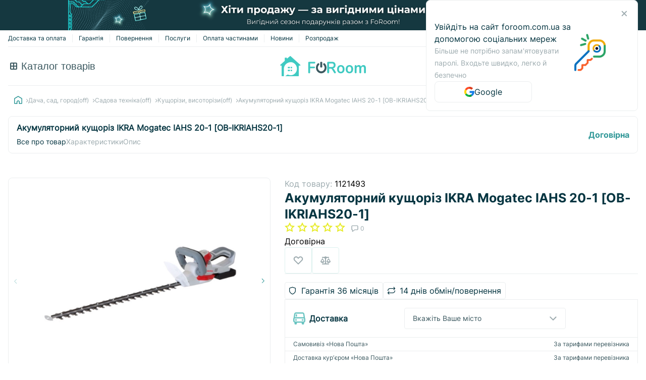

--- FILE ---
content_type: text/html; charset=UTF-8
request_url: https://foroom.com.ua/products/akkumulyatorniy-kustorez-ikra-mogatec-iahs-20-1-ob-ikriahs20-1/
body_size: 17514
content:
<!DOCTYPE html>
<html lang="uk" prefix="og: http://ogp.me/ns#">
	<head>
		<meta charset="UTF-8">
		<meta http-equiv="X-UA-Compatible" content="IE=edge">
		<meta name="viewport" content="width=device-width, initial-scale=1">
		<meta name="format-detection" content="telephone=no">
		<meta name="google-site-verification" content="BGvjeP310VVoEhBB5TJ8G9YA-UnKsJrf787PQkgle8M" />
		<link rel="shortcut icon" href="/_themes/soft-ua/foroom-theme/favicon.ico" type="image/x-icon"/>

		<meta property="og:locale" content="uk" />
		<meta property="og:url" content="https://foroom.com.ua/products/akkumulyatorniy-kustorez-ikra-mogatec-iahs-20-1-ob-ikriahs20-1/" />
				
		<title>Акумуляторний кущоріз IKRA Mogatec IAHS 20-1 [OB-IKRIAHS20-1] I Купити Акумуляторний кущоріз IKRA Mogatec IAHS 20-1 [OB-IKRIAHS20-1] в Україні</title>
<meta name="description" content="Акумуляторний кущоріз IKRA Mogatec IAHS 20-1 [OB-IKRIAHS20-1] - Кущорізи, висоторізи(off)  ✔️ Розстрочка ✔️ Оплата частинами ✔️ Кредит ✔️ Гарантія ✔️ Акції" />
<meta name="robots" content="index, follow" />
<link href="https://foroom.com.ua/products/akkumulyatorniy-kustorez-ikra-mogatec-iahs-20-1-ob-ikriahs20-1/" rel="canonical" />
		
		
<link rel="alternate" hreflang="ru-UA" href="https://foroom.com.ua/ru/products/akkumulyatorniy-kustorez-ikra-mogatec-iahs-20-1-ob-ikriahs20-1/" /><link rel="alternate" hreflang="uk-UA" href="https://foroom.com.ua/products/akkumulyatorniy-kustorez-ikra-mogatec-iahs-20-1-ob-ikriahs20-1/" />
		

				    			<link rel="stylesheet" href="/_themes/soft-ua/foroom-theme/build/app.fe468025.css">
		
    <link rel="stylesheet" href="/_themes/soft-ua/foroom-theme/build/496.1b5a301f.css"><link rel="stylesheet" href="/_themes/soft-ua/foroom-theme/build/product.1dee5b70.css">

		    			<script src="/_themes/soft-ua/foroom-theme/build/runtime.91f7bbd3.js" defer></script><script src="/_themes/soft-ua/foroom-theme/build/109.3a691caf.js" defer></script><script src="/_themes/soft-ua/foroom-theme/build/592.c103d09d.js" defer></script><script src="/_themes/soft-ua/foroom-theme/build/974.ed7f6dbe.js" defer></script><script src="/_themes/soft-ua/foroom-theme/build/221.cfb2cc0c.js" defer></script><script src="/_themes/soft-ua/foroom-theme/build/467.c1cd923d.js" defer></script><script src="/_themes/soft-ua/foroom-theme/build/401.45c559d0.js" defer></script><script src="/_themes/soft-ua/foroom-theme/build/495.dc85a253.js" defer></script><script src="/_themes/soft-ua/foroom-theme/build/541.65a0a366.js" defer></script><script src="/_themes/soft-ua/foroom-theme/build/app.e13d3211.js" defer></script>
			<script>
const currencySymbol = "₴";
const selectSearchNoResult = "Нічого не знайдено";
const selectSearchPlaceholder = "Пошук";
const selectEmptyOptions = "Нічого не знайдено";
const selectLoadingText = "Завантаження...";
</script>
		
    <script src="/_themes/soft-ua/foroom-theme/build/188.dc216e2b.js" defer></script><script src="/_themes/soft-ua/foroom-theme/build/496.27d8adb2.js" defer></script><script src="/_themes/soft-ua/foroom-theme/build/product.17397420.js" defer></script>
		<link rel="dns-prefetch" href="https://connect.facebook.net">
<link rel="preconnect" href="https://connect.facebook.net" crossorigin>

<link rel="dns-prefetch" href="https://www.googletagmanager.com">
<link rel="preconnect" href="https://www.googletagmanager.com" crossorigin>

<link rel="dns-prefetch" href="https://www.gstatic.com/">
<link rel="preconnect" href="https://www.gstatic.com/" crossorigin>

<!-- Facebook Pixel Code -->
<script async>
	! function(f, b, e, v, n, t, s) {
		if (f.fbq) return;
		n = f.fbq = function() {
			n.callMethod ?
				n.callMethod.apply(n, arguments) : n.queue.push(arguments)
		};
		if (!f._fbq) f._fbq = n;
		n.push = n;
		n.loaded = !0;
		n.version = '2.0';
		n.queue = [];
		t = b.createElement(e);
		t.async = !0;
		t.src = v;
		s = b.getElementsByTagName(e)[0];
		s.parentNode.insertBefore(t, s)
	}(window, document, 'script',
		'https://connect.facebook.net/en_US/fbevents.js');
	fbq('init', '1102564364356625');
	fbq('track', 'PageView');
</script>
<!-- End Facebook Pixel Code -->


<!-- Google Tag Manager -->
<script>(function(w,d,s,l,i){w[l]=w[l]||[];w[l].push({'gtm.start':
            new Date().getTime(),event:'gtm.js'});var f=d.getElementsByTagName(s)[0],
        j=d.createElement(s),dl=l!='dataLayer'?'&l='+l:'';j.async=true;j.src=
        'https://www.googletagmanager.com/gtm.js?id='+i+dl;f.parentNode.insertBefore(j,f);
    })(window,document,'script','dataLayer','GTM-KDHWRGK5');</script>
<!-- End Google Tag Manager -->

<script>
	(function(w, k) {
		w[k] = {
			companyId: '25814',
			widgetId: '2',
			hash: '6be2e616-21e4-4d9a-8749-21679a5ef0e7',
			locale: 'ua',
		};

		var d = w.document,
				s = d.createElement('script');

		s.async = true;
		s.id = k + 'Script';
		s.src = 'https://static.salesdrive.me/chat-widget/assets/js/widget.js' + '?' + (Date.now() / 3600000 | 0);
		d.head && d.head.appendChild(s)

	}(window, 'salesDriveChatButton'));
</script>

	</head>
	<body>
		
    <!-- Google Tag Manager (noscript) -->
    <noscript><iframe src="https://www.googletagmanager.com/ns.html?id=GTM-KDHWRGK5"
                      height="0" width="0" style="display:none;visibility:hidden"></iframe></noscript>
    <!-- End Google Tag Manager (noscript) -->


							<header>
				<a href="https://foroom.com.ua/top-tsiny/" class="black-friday-badge">
					<picture>
						<source
								srcset="/_themes/soft-ua/foroom-theme/img/sale.png"
								media="(min-width: 768px)"
								width="1348"
								height="80"
						>
						<img
								src="/_themes/soft-ua/foroom-theme/img/sale-mob.png"
								alt="sale"
								width="640"
								height="80"
						>
					</picture>
				</a>
				
				<div class="top-line">


					<div class="static-links">
						        <ul>
            
                <li class="first">        <a href="https://foroom.com.ua/delivery/">Доставка та оплата</a>        
    </li>

    
                <li>        <a href="https://foroom.com.ua/warranty/">Гарантія</a>        
    </li>

    
                <li>        <a href="https://foroom.com.ua/help/">Повернення</a>        
    </li>

    
                <li>        <a href="https://foroom.com.ua/uslugi/">Послуги</a>        
    </li>

    
                <li>        <a href="https://foroom.com.ua/installment/">Оплата частинами</a>        
    </li>

    
                <li>        <a href="https://foroom.com.ua/info-news/">Новини</a>        
    </li>

    
                <li class="last">        <a href="https://foroom.com.ua/sale/">Розпродаж</a>        
    </li>


    </ul>

					</div>

					<div class="phones" id="phones">
						<img src="/_themes/soft-ua/foroom-theme/img/phone.svg" alt="phone icon">
						<div class="drop-menu-wrapper" id="phones-menu-btn">
							+38(044) 344 52 78
							<img width="10" src="/_themes/soft-ua/foroom-theme/img/chevron_down.svg" alt="chevron down icon">
							<ul class="drop-menu" id="phones-drop-menu">
								<li><img src="/_themes/soft-ua/foroom-theme/img/kyivstar.svg" height="16" width="16" alt="kyivstar"><a class="phone-number binct-phone-number-2" href="tel:+380670777225">+38(067) 077 72 25</a>
								</li>
								<li><img src="/_themes/soft-ua/foroom-theme/img/vodaphone.svg" height="16" width="16" alt="vodaphone"><a class="phone-number binct-phone-number-3" href="tel:+380990777625">+38(099) 077 76 25</a>
								</li>
								<li><img src="/_themes/soft-ua/foroom-theme/img/lifecell.svg" height="16" width="16" alt="lifecell"><a class="phone-number binct-phone-number-4" href="tel:+380935777625">+38(093) 577 76 25</a>
								</li>
								<li><img src="/_themes/soft-ua/foroom-theme/img/phone.svg" height="16" width="16" alt="phone"><a class="phone-number binct-phone-number-1" href="tel:+380443445278">+38(044) 344 52 78</a>
								</li>
								<li>
									<div class="info">
										<p class="info-text">Call-центр працює</p>
										<p class="info-text">по буднях з 9:00 до 20:00,</p>
										<p class="info-text">у суботу та неділю з 10:00 до 17:00</p>
									</div>
								</li>
							</ul>
						</div>
					</div>

					
					<div class='lang'>
						
    <ul><li><a href="/ru/products/akkumulyatorniy-kustorez-ikra-mogatec-iahs-20-1-ob-ikriahs20-1/">
                            Рус
                        </a></li><li class='active'>
                    Укр
                </li></ul>
					</div>
				</div>

				<div class="bottom-line">
					<div class="before-logo">
						<div id="menu"></div>

						<nav>
							<button type="button" id="nav_btn">
								Каталог товарів
							</button>
							
<div class="catalog-wrapper">
    <ul class="lvl_1">                 <li class="catalogMenu-li">
            <a href="https://foroom.com.ua/top-tsiny/">
                <img src="/_themes/soft-ua/foroom-theme/img/catalog.svg" alt="catalog"/>
                Хіти продажів
            </a>
                    </li>
                <li class="catalogMenu-li">
            <a href="https://foroom.com.ua/sale/">
                <img src="/_themes/soft-ua/foroom-theme/img/catalog.svg" alt="catalog"/>
                Розпродаж
            </a>
                    </li>
                <li class="catalogMenu-li">
            <a href="https://foroom.com.ua/large-appliances/">
                <img src="/_themes/soft-ua/foroom-theme/img/catalog.svg" alt="catalog"/>
                Велика побутова техніка
            </a>
                        <ul class="lvl_2">

                            <li class="catalogMenu-li">
            <a href="https://foroom.com.ua/refrigerators/">
                Холодильники
            </a>
                    </li>
            <li class="catalogMenu-li">
            <a href="https://foroom.com.ua/freezers/">
                Морозильні камери
            </a>
                    </li>
            <li class="catalogMenu-li">
            <a href="https://foroom.com.ua/wine-coolers/">
                Винні шафи 
            </a>
                    </li>
            <li class="catalogMenu-li">
            <a href="https://foroom.com.ua/washing-machines/">
                Пральні машини
            </a>
                    </li>
            <li class="catalogMenu-li">
            <a href="https://foroom.com.ua/tumble-dryers/">
                Сушильні машини
            </a>
                    </li>
            <li class="catalogMenu-li">
            <a href="https://foroom.com.ua/dishwashers/">
                Посудомийні машини
            </a>
                    </li>
            <li class="catalogMenu-li">
            <a href="https://foroom.com.ua/kitchen-stoves/">
                Кухонні плити
            </a>
                    </li>
            <li class="catalogMenu-li">
            <a href="https://foroom.com.ua/range-hoods/">
                Витяжки
            </a>
                    </li>
            <li class="catalogMenu-li">
            <a href="https://foroom.com.ua/large-appliances-accessories/">
                 Аксесуари для великої побутової техніки
            </a>
                            <ul class="lvl_3">                                 <li class="catalogMenu-li">
            <a href="https://foroom.com.ua/fridges-freezers-accessories/">
                Аксесуари для холодильників та морозильних камер
            </a>
                    </li>
            <li class="catalogMenu-li">
            <a href="https://foroom.com.ua/hoods-accessories/">
                 Аксесуари для витяжок
            </a>
                    </li>
            <li class="catalogMenu-li">
            <a href="https://foroom.com.ua/dishwasher-accessories/">
                 Аксесуари для посудомийних машин
            </a>
                    </li>
            <li class="catalogMenu-li">
            <a href="https://foroom.com.ua/washers-dryers-accessories/">
                Аксесуари для пральних і сушильних машин
            </a>
                    </li>
    
                </ul>
                    </li>
    

                <li class="toMainCtg">
                    <a href="https://foroom.com.ua/large-appliances/">
                        <div class="title">Велика побутова техніка</div>
                        <div>
                            До категорії
                            <img src="/_themes/soft-ua/foroom-theme/img/arrowWH.svg" alt="arrow" />
                        </div>
                    </a>
                </li>
            </ul>
                    </li>
                <li class="catalogMenu-li">
            <a href="https://foroom.com.ua/built-in-appliances/">
                <img src="/_themes/soft-ua/foroom-theme/img/catalog.svg" alt="catalog"/>
                Вбудована техніка
            </a>
                        <ul class="lvl_2">

                            <li class="catalogMenu-li">
            <a href="https://foroom.com.ua/built-in-refrigerators/">
                Вбудовані холодильники
            </a>
                    </li>
            <li class="catalogMenu-li">
            <a href="https://foroom.com.ua/built-in-freezers/">
                Вбудовані морозильні камери
            </a>
                    </li>
            <li class="catalogMenu-li">
            <a href="https://foroom.com.ua/built-in-wine-coolers/">
                 Вбудовані Винні шафи
            </a>
                    </li>
            <li class="catalogMenu-li">
            <a href="https://foroom.com.ua/built-in-washing-machines/">
                 Вбудовані Пральні Машини
            </a>
                    </li>
            <li class="catalogMenu-li">
            <a href="https://foroom.com.ua/built-in-dishwashers/">
                Вбудовані Посудомийні машини
            </a>
                    </li>
            <li class="catalogMenu-li">
            <a href="https://foroom.com.ua/built-in-hobs/">
                Варильні поверхні
            </a>
                    </li>
            <li class="catalogMenu-li">
            <a href="https://foroom.com.ua/built-in-ovens/">
                Вбудовані духові шафи
            </a>
                    </li>
            <li class="catalogMenu-li">
            <a href="https://foroom.com.ua/built-in-microwaves/">
                Вбудовані Мікрохвильові печі
            </a>
                    </li>
            <li class="catalogMenu-li">
            <a href="https://foroom.com.ua/built-in-coffee-machines/">
                Вбудовані Кавомашини
            </a>
                    </li>
            <li class="catalogMenu-li">
            <a href="https://foroom.com.ua/built-in-hoods/">
                Вбудовані Витяжки
            </a>
                    </li>
            <li class="catalogMenu-li">
            <a href="https://foroom.com.ua/built-in-warming-drawers/">
                Шафи для підігріву посуду
            </a>
                    </li>
            <li class="catalogMenu-li">
            <a href="https://foroom.com.ua/built-in-garbage-disposals/">
                 Подрібнювачі відходів
            </a>
                    </li>
            <li class="catalogMenu-li">
            <a href="https://foroom.com.ua/built-in-appliances-accessories/">
                Аксесуари для вбудованої техніки
            </a>
                            <ul class="lvl_3">                                 <li class="catalogMenu-li">
            <a href="https://foroom.com.ua/built-in-appliances/built-in-appliances-accessories/aksessuary-dlya-duhovyh-shkafov/">
                Аксесуари для духових шаф
            </a>
                    </li>
    
                </ul>
                    </li>
    

                <li class="toMainCtg">
                    <a href="https://foroom.com.ua/built-in-appliances/">
                        <div class="title">Вбудована техніка</div>
                        <div>
                            До категорії
                            <img src="/_themes/soft-ua/foroom-theme/img/arrowWH.svg" alt="arrow" />
                        </div>
                    </a>
                </li>
            </ul>
                    </li>
                <li class="catalogMenu-li">
            <a href="https://foroom.com.ua/small-kitchen-appliances/">
                <img src="/_themes/soft-ua/foroom-theme/img/catalog.svg" alt="catalog"/>
                Дрібна техніка для кухні
            </a>
                        <ul class="lvl_2">

                            <li class="catalogMenu-li">
            <a href="https://foroom.com.ua/coffee-machines/">
                Світ кави
            </a>
                            <ul class="lvl_3">                                 <li class="catalogMenu-li">
            <a href="https://foroom.com.ua/espresso-machines/">
                Кавомашини
            </a>
                    </li>
            <li class="catalogMenu-li">
            <a href="https://foroom.com.ua/coffee-makers/">
                Електрокавоварки
            </a>
                    </li>
            <li class="catalogMenu-li">
            <a href="https://foroom.com.ua/coffee-grinders/">
                Кавомолки
            </a>
                    </li>
            <li class="catalogMenu-li">
            <a href="https://foroom.com.ua/milk-frothers/">
                Капучинатори та спінювачі для молока
            </a>
                    </li>
            <li class="catalogMenu-li">
            <a href="https://foroom.com.ua/coffee/">
                Кава
            </a>
                    </li>
            <li class="catalogMenu-li">
            <a href="https://foroom.com.ua/coffee-grinder-accessories/">
                Аксесуари для кавомолок
            </a>
                    </li>
    
                </ul>
                    </li>
            <li class="catalogMenu-li">
            <a href="https://foroom.com.ua/beverage-preparation/">
                Приготування напоїв
            </a>
                            <ul class="lvl_3">                                 <li class="catalogMenu-li">
            <a href="https://foroom.com.ua/electric-kettles/">
                Електрочайники
            </a>
                    </li>
            <li class="catalogMenu-li">
            <a href="https://foroom.com.ua/juicers/">
                Соковитискачі
            </a>
                    </li>
            <li class="catalogMenu-li">
            <a href="https://foroom.com.ua/ice-makers/">
                Льодогенератори
            </a>
                    </li>
    
                </ul>
                    </li>
            <li class="catalogMenu-li">
            <a href="https://foroom.com.ua/cooking-appliances/">
                Термічна обробка їжі
            </a>
                            <ul class="lvl_3">                                 <li class="catalogMenu-li">
            <a href="https://foroom.com.ua/electric-grills/">
                Електрогрилі
            </a>
                    </li>
            <li class="catalogMenu-li">
            <a href="https://foroom.com.ua/tabletop-stoves/">
                Настільні плити
            </a>
                    </li>
            <li class="catalogMenu-li">
            <a href="https://foroom.com.ua/countertop-ovens/">
                Настільні духовки
            </a>
                    </li>
            <li class="catalogMenu-li">
            <a href="https://foroom.com.ua/multi-ovens/">
                Мультипіч
            </a>
                    </li>
            <li class="catalogMenu-li">
            <a href="https://foroom.com.ua/bread-makers/">
                Хлібопічки
            </a>
                    </li>
            <li class="catalogMenu-li">
            <a href="https://foroom.com.ua/microwave-ovens/">
                Мікрохвильові печі (НВЧ)
            </a>
                    </li>
            <li class="catalogMenu-li">
            <a href="https://foroom.com.ua/multi-cookers/">
                Мультиварки 
            </a>
                    </li>
            <li class="catalogMenu-li">
            <a href="https://foroom.com.ua/steam-cookers/">
                Пароварки
            </a>
                    </li>
            <li class="catalogMenu-li">
            <a href="https://foroom.com.ua/rice-cookers/">
                Рисоварка 
            </a>
                    </li>
            <li class="catalogMenu-li">
            <a href="https://foroom.com.ua/deep-fryers/">
                Фритюрниця
            </a>
                    </li>
            <li class="catalogMenu-li">
            <a href="https://foroom.com.ua/egg-cookers/">
                Яйцеварки
            </a>
                    </li>
    
                </ul>
                    </li>
            <li class="catalogMenu-li">
            <a href="https://foroom.com.ua/preparation-processing/">
                Приготування та обробка
            </a>
                            <ul class="lvl_3">                                 <li class="catalogMenu-li">
            <a href="https://foroom.com.ua/food-slicers/">
                Ломтерізки (слайсери) 
            </a>
                    </li>
            <li class="catalogMenu-li">
            <a href="https://foroom.com.ua/mixers/">
                Міксери 
            </a>
                    </li>
            <li class="catalogMenu-li">
            <a href="https://foroom.com.ua/blenders/">
                Блендери
            </a>
                    </li>
            <li class="catalogMenu-li">
            <a href="https://foroom.com.ua/meat-grinders/">
                М&#039;ясорубки
            </a>
                    </li>
            <li class="catalogMenu-li">
            <a href="https://foroom.com.ua/food-processors/">
                Кухонні комбайни
            </a>
                    </li>
            <li class="catalogMenu-li">
            <a href="https://foroom.com.ua/food-processor-accessories/">
                Насадки для кухонного комбайна 
            </a>
                    </li>
    
                </ul>
                    </li>
            <li class="catalogMenu-li">
            <a href="https://foroom.com.ua/breakfast-desserts-snacks/">
                Сніданки, десерти, снеки
            </a>
                            <ul class="lvl_3">                                 <li class="catalogMenu-li">
            <a href="https://foroom.com.ua/ice-cream-makers/">
                Морожениця 
            </a>
                    </li>
            <li class="catalogMenu-li">
            <a href="https://foroom.com.ua/yogurt-makers/">
                Йогуртниця
            </a>
                    </li>
            <li class="catalogMenu-li">
            <a href="https://foroom.com.ua/crepe-makers/">
                Млинниця
            </a>
                    </li>
            <li class="catalogMenu-li">
            <a href="https://foroom.com.ua/toasters/">
                Тостери
            </a>
                    </li>
            <li class="catalogMenu-li">
            <a href="https://foroom.com.ua/sandwich-makers/">
                Бутербродниці, Вафельниці, Горішниці
            </a>
                    </li>
            <li class="catalogMenu-li">
            <a href="https://foroom.com.ua/other-appliances/">
                Інша дрібна техніка  
            </a>
                    </li>
    
                </ul>
                    </li>
            <li class="catalogMenu-li">
            <a href="https://foroom.com.ua/food-processing-storage/">
                Обробка та зберігання продуктів
            </a>
                            <ul class="lvl_3">                                 <li class="catalogMenu-li">
            <a href="https://foroom.com.ua/vacuum-sealers/">
                Вакуумні пакувальники 
            </a>
                    </li>
            <li class="catalogMenu-li">
            <a href="https://foroom.com.ua/food-dehydrators/">
                Сушарка для фруктів та овочів
            </a>
                    </li>
    
                </ul>
                    </li>
            <li class="catalogMenu-li">
            <a href="https://foroom.com.ua/kitchen-scales/">
                Ваги кухонні
            </a>
                    </li>
            <li class="catalogMenu-li">
            <a href="https://foroom.com.ua/kitchen-appliance-accessories/">
                Аксесуари до кухонної техніки
            </a>
                    </li>
    

                <li class="toMainCtg">
                    <a href="https://foroom.com.ua/small-kitchen-appliances/">
                        <div class="title">Дрібна техніка для кухні</div>
                        <div>
                            До категорії
                            <img src="/_themes/soft-ua/foroom-theme/img/arrowWH.svg" alt="arrow" />
                        </div>
                    </a>
                </li>
            </ul>
                    </li>
                <li class="catalogMenu-li">
            <a href="https://foroom.com.ua/small-home-appliances/">
                <img src="/_themes/soft-ua/foroom-theme/img/catalog.svg" alt="catalog"/>
                Дрібна техніка для дома
            </a>
                        <ul class="lvl_2">

                            <li class="catalogMenu-li">
            <a href="https://foroom.com.ua/vacuum-cleaners/">
                Пилососи
            </a>
                            <ul class="lvl_3">                                 <li class="catalogMenu-li">
            <a href="https://foroom.com.ua/handheld-vacuums/">
                Ручні пилососи
            </a>
                    </li>
            <li class="catalogMenu-li">
            <a href="https://foroom.com.ua/central-vacuums/">
                Стаціонарні пилососи
            </a>
                    </li>
            <li class="catalogMenu-li">
            <a href="https://foroom.com.ua/robot-vacuums/">
                Роботи-пилососи
            </a>
                    </li>
            <li class="catalogMenu-li">
            <a href="https://foroom.com.ua/stick-vacuums/">
                Вертикальні пилососи
            </a>
                    </li>
            <li class="catalogMenu-li">
            <a href="https://foroom.com.ua/window-vacuums/">
                Віконні пилососи
            </a>
                    </li>
            <li class="catalogMenu-li">
            <a href="https://foroom.com.ua/vacuum-cleaner-accessories/">
                Аксесуари для пилососів
            </a>
                    </li>
    
                </ul>
                    </li>
            <li class="catalogMenu-li">
            <a href="https://foroom.com.ua/steam-cleaners/">
                Пароочищувачі
            </a>
                    </li>
            <li class="catalogMenu-li">
            <a href="https://foroom.com.ua/irons/">
                Праски
            </a>
                    </li>
            <li class="catalogMenu-li">
            <a href="https://foroom.com.ua/steam-generators/">
                Парогенератори
            </a>
                    </li>
            <li class="catalogMenu-li">
            <a href="https://foroom.com.ua/ironing-systems/">
                Прасувальні системи
            </a>
                    </li>
            <li class="catalogMenu-li">
            <a href="https://foroom.com.ua/pressure-washers/">
                Мийки високого тиску
            </a>
                    </li>
            <li class="catalogMenu-li">
            <a href="https://foroom.com.ua/hair-clippers/">
                Машинки для стрижки катишків
            </a>
                    </li>
            <li class="catalogMenu-li">
            <a href="https://foroom.com.ua/pressure-washer-accessories/">
                Аксесуари для мінімийок
            </a>
                    </li>
            <li class="catalogMenu-li">
            <a href="https://foroom.com.ua/small-appliance-accessories/">
                Аксесуари для дрібної побутової техніки
            </a>
                    </li>
    

                <li class="toMainCtg">
                    <a href="https://foroom.com.ua/small-home-appliances/">
                        <div class="title">Дрібна техніка для дома</div>
                        <div>
                            До категорії
                            <img src="/_themes/soft-ua/foroom-theme/img/arrowWH.svg" alt="arrow" />
                        </div>
                    </a>
                </li>
            </ul>
                    </li>
                <li class="catalogMenu-li">
            <a href="https://foroom.com.ua/climate-appliances/">
                <img src="/_themes/soft-ua/foroom-theme/img/catalog.svg" alt="catalog"/>
                Кліматична техніка
            </a>
                        <ul class="lvl_2">

                            <li class="catalogMenu-li">
            <a href="https://foroom.com.ua/home-fans/">
                Вентилятори
            </a>
                    </li>
            <li class="catalogMenu-li">
            <a href="https://foroom.com.ua/air-conditioners/">
                Кондиціонери
            </a>
                    </li>
            <li class="catalogMenu-li">
            <a href="https://foroom.com.ua/water-heaters/">
                Бойлери
            </a>
                    </li>
            <li class="catalogMenu-li">
            <a href="https://foroom.com.ua/heaters/">
                Обігрівачі
            </a>
                    </li>
            <li class="catalogMenu-li">
            <a href="https://foroom.com.ua/heat-guns/">
                Теплові пушки
            </a>
                    </li>
            <li class="catalogMenu-li">
            <a href="https://foroom.com.ua/air-purifiers/">
                Очищувач повітря
            </a>
                    </li>
            <li class="catalogMenu-li">
            <a href="https://foroom.com.ua/humidifiers/">
                 Зволожувачі повітря
            </a>
                    </li>
            <li class="catalogMenu-li">
            <a href="https://foroom.com.ua/dehumidifier/">
                Осушувачі повітря
            </a>
                    </li>
            <li class="catalogMenu-li">
            <a href="https://foroom.com.ua/weather-stations/">
                Метеостанції
            </a>
                    </li>
            <li class="catalogMenu-li">
            <a href="https://foroom.com.ua/climate-accessories/">
                Аксесуари для кліматичної техніки
            </a>
                    </li>
    

                <li class="toMainCtg">
                    <a href="https://foroom.com.ua/climate-appliances/">
                        <div class="title">Кліматична техніка</div>
                        <div>
                            До категорії
                            <img src="/_themes/soft-ua/foroom-theme/img/arrowWH.svg" alt="arrow" />
                        </div>
                    </a>
                </li>
            </ul>
                    </li>
                <li class="catalogMenu-li">
            <a href="https://foroom.com.ua/personal-care-devices/">
                <img src="/_themes/soft-ua/foroom-theme/img/catalog.svg" alt="catalog"/>
                Здоров&#039;я та краса
            </a>
                        <ul class="lvl_2">

                            <li class="catalogMenu-li">
            <a href="https://foroom.com.ua/oral-care/">
                Догляд за порожниною рота
            </a>
                            <ul class="lvl_3">                                 <li class="catalogMenu-li">
            <a href="https://foroom.com.ua/electric-toothbrushes/">
                Електрощітки
            </a>
                    </li>
    
                </ul>
                    </li>
            <li class="catalogMenu-li">
            <a href="https://foroom.com.ua/face-care/">
                Догляд за обличчям
            </a>
                            <ul class="lvl_3">                                 <li class="catalogMenu-li">
            <a href="https://foroom.com.ua/beard-trimmers/">
                Тримери для бороди і вусів
            </a>
                    </li>
            <li class="catalogMenu-li">
            <a href="https://foroom.com.ua/electric-shavers/">
                Електробритви
            </a>
                    </li>
            <li class="catalogMenu-li">
            <a href="https://foroom.com.ua/makeup-mirrors-sets/">
                Косметичні дзеркала і набори
            </a>
                    </li>
    
                </ul>
                    </li>
            <li class="catalogMenu-li">
            <a href="https://foroom.com.ua/hair-styling/">
                Догляд за волоссям
            </a>
                            <ul class="lvl_3">                                 <li class="catalogMenu-li">
            <a href="https://foroom.com.ua/fabric-shavers/">
                Машинки для стрижки
            </a>
                    </li>
            <li class="catalogMenu-li">
            <a href="https://foroom.com.ua/hair-dryers/">
                Фени
            </a>
                    </li>
            <li class="catalogMenu-li">
            <a href="https://foroom.com.ua/hot-air-brushes/">
                Фени-щітки
            </a>
                    </li>
            <li class="catalogMenu-li">
            <a href="https://foroom.com.ua/curlers/">
                Плойки
            </a>
                    </li>
            <li class="catalogMenu-li">
            <a href="https://foroom.com.ua/hair-stylers/">
                Стайлери
            </a>
                    </li>
            <li class="catalogMenu-li">
            <a href="https://foroom.com.ua/hair-straighteners/">
                Випрямлювачі, щітки
            </a>
                    </li>
            <li class="catalogMenu-li">
            <a href="https://foroom.com.ua/hair-rollers/">
                Бігуді
            </a>
                    </li>
    
                </ul>
                    </li>
            <li class="catalogMenu-li">
            <a href="https://foroom.com.ua/body-care/">
                Догляд за тілом
            </a>
                            <ul class="lvl_3">                                 <li class="catalogMenu-li">
            <a href="https://foroom.com.ua/epilators/">
                Епілятори
            </a>
                    </li>
            <li class="catalogMenu-li">
            <a href="https://foroom.com.ua/bathroom-scales/">
                Ваги підлогові
            </a>
                    </li>
    
                </ul>
                    </li>
            <li class="catalogMenu-li">
            <a href="https://foroom.com.ua/health-devices/">
                Здоров&#039;я
            </a>
                            <ul class="lvl_3">                                 <li class="catalogMenu-li">
            <a href="https://foroom.com.ua/electric-massagers/">
                Електромасажори
            </a>
                    </li>
            <li class="catalogMenu-li">
            <a href="https://foroom.com.ua/heating-pads/">
                Електрогрілки
            </a>
                    </li>
            <li class="catalogMenu-li">
            <a href="https://foroom.com.ua/blood-pressure-monitors/">
                Тонометри
            </a>
                    </li>
            <li class="catalogMenu-li">
            <a href="https://foroom.com.ua/thermometers/">
                Термометри медичні
            </a>
                    </li>
    
                </ul>
                    </li>
            <li class="catalogMenu-li">
            <a href="https://foroom.com.ua/fitness-equipment/">
                Фітнес
            </a>
                            <ul class="lvl_3">                                 <li class="catalogMenu-li">
            <a href="https://foroom.com.ua/treadmills/">
                Бігові доріжки
            </a>
                    </li>
            <li class="catalogMenu-li">
            <a href="https://foroom.com.ua/exercise-bikes/">
                Велотренажери
            </a>
                    </li>
    
                </ul>
                    </li>
            <li class="catalogMenu-li">
            <a href="https://foroom.com.ua/personal-care-accessories/">
                Аксесуари для приладів гігієни
            </a>
                    </li>
    

                <li class="toMainCtg">
                    <a href="https://foroom.com.ua/personal-care-devices/">
                        <div class="title">Здоров&#039;я та краса</div>
                        <div>
                            До категорії
                            <img src="/_themes/soft-ua/foroom-theme/img/arrowWH.svg" alt="arrow" />
                        </div>
                    </a>
                </li>
            </ul>
                    </li>
                <li class="catalogMenu-li">
            <a href="https://foroom.com.ua/tv-multimedia/">
                <img src="/_themes/soft-ua/foroom-theme/img/catalog.svg" alt="catalog"/>
                Телевізори та мультимедіа
            </a>
                        <ul class="lvl_2">

                            <li class="catalogMenu-li">
            <a href="https://foroom.com.ua/tv/">
                Телевізори
            </a>
                    </li>
            <li class="catalogMenu-li">
            <a href="https://foroom.com.ua/tv-mounts/">
                Кронштейни та кріплення для ТВ
            </a>
                    </li>
            <li class="catalogMenu-li">
            <a href="https://foroom.com.ua/projectors/">
                Проєктори
            </a>
                    </li>
            <li class="catalogMenu-li">
            <a href="https://foroom.com.ua/game-consoles/">
                Ігрові приставки
            </a>
                    </li>
            <li class="catalogMenu-li">
            <a href="https://foroom.com.ua/tv-accessories/">
                Аксесуари для телевізорів
            </a>
                    </li>
            <li class="catalogMenu-li">
            <a href="https://foroom.com.ua/game-console-accessories/">
                Аксесуари для ігрових приставок
            </a>
                    </li>
            <li class="catalogMenu-li">
            <a href="https://foroom.com.ua/projector-accessories/">
                Аксесуари для проекторів
            </a>
                    </li>
    

                <li class="toMainCtg">
                    <a href="https://foroom.com.ua/tv-multimedia/">
                        <div class="title">Телевізори та мультимедіа</div>
                        <div>
                            До категорії
                            <img src="/_themes/soft-ua/foroom-theme/img/arrowWH.svg" alt="arrow" />
                        </div>
                    </a>
                </li>
            </ul>
                    </li>
                <li class="catalogMenu-li">
            <a href="https://foroom.com.ua/laptops/">
                <img src="/_themes/soft-ua/foroom-theme/img/catalog.svg" alt="catalog"/>
                Ноутбуки
            </a>
                        <ul class="lvl_2">

                            <li class="catalogMenu-li">
            <a href="https://foroom.com.ua/apple-macbook/">
                Apple MacBook
            </a>
                    </li>
            <li class="catalogMenu-li">
            <a href="https://foroom.com.ua/asus/">
                Asus
            </a>
                    </li>
            <li class="catalogMenu-li">
            <a href="https://foroom.com.ua/acer/">
                Acer
            </a>
                    </li>
            <li class="catalogMenu-li">
            <a href="https://foroom.com.ua/lenovo/">
                Lenovo
            </a>
                    </li>
            <li class="catalogMenu-li">
            <a href="https://foroom.com.ua/hp-hewlett-packard/">
                HP (Hewlett-Packard)
            </a>
                    </li>
            <li class="catalogMenu-li">
            <a href="https://foroom.com.ua/dell/">
                Dell
            </a>
                    </li>
            <li class="catalogMenu-li">
            <a href="https://foroom.com.ua/laptops-alternative-brands/">
                Альтернативні бренди
            </a>
                    </li>
            <li class="catalogMenu-li">
            <a href="https://foroom.com.ua/laptop-accessories/">
                Аксесуари для ноутбуків
            </a>
                    </li>
    

                <li class="toMainCtg">
                    <a href="https://foroom.com.ua/laptops/">
                        <div class="title">Ноутбуки</div>
                        <div>
                            До категорії
                            <img src="/_themes/soft-ua/foroom-theme/img/arrowWH.svg" alt="arrow" />
                        </div>
                    </a>
                </li>
            </ul>
                    </li>
                <li class="catalogMenu-li">
            <a href="https://foroom.com.ua/gadgets/">
                <img src="/_themes/soft-ua/foroom-theme/img/catalog.svg" alt="catalog"/>
                Гаджети
            </a>
                        <ul class="lvl_2">

                            <li class="catalogMenu-li">
            <a href="https://foroom.com.ua/3d-printers/">
                3D-принтери
            </a>
                    </li>
            <li class="catalogMenu-li">
            <a href="https://foroom.com.ua/3d-printer-supplies/">
                Витратні матеріали для 3D принтера
            </a>
                    </li>
            <li class="catalogMenu-li">
            <a href="https://foroom.com.ua/printers-mfps/">
                Принтери і БФП
            </a>
                    </li>
            <li class="catalogMenu-li">
            <a href="https://foroom.com.ua/portable-speakers/">
                Портативні колонки
            </a>
                    </li>
            <li class="catalogMenu-li">
            <a href="https://foroom.com.ua/headphones/">
                Навушники, гарнітура
            </a>
                    </li>
            <li class="catalogMenu-li">
            <a href="https://foroom.com.ua/bluetooth-headsets/">
                Гарнітури Bluetooth
            </a>
                    </li>
            <li class="catalogMenu-li">
            <a href="https://foroom.com.ua/electric-scooters/">
                Електросамокати
            </a>
                    </li>
            <li class="catalogMenu-li">
            <a href="https://foroom.com.ua/smartphones/">
                Смартфони
            </a>
                    </li>
            <li class="catalogMenu-li">
            <a href="https://foroom.com.ua/smartwatches/">
                Смарт-годинник 
            </a>
                    </li>
            <li class="catalogMenu-li">
            <a href="https://foroom.com.ua/fitness-trackers/">
                Фітнес-браслети, фітнес-трекери 
            </a>
                    </li>
            <li class="catalogMenu-li">
            <a href="https://foroom.com.ua/drone/">
                Квадрокоптери
            </a>
                    </li>
            <li class="catalogMenu-li">
            <a href="https://foroom.com.ua/modems/">
                Модеми 
            </a>
                    </li>
            <li class="catalogMenu-li">
            <a href="https://foroom.com.ua/routers/">
                Маршрутизатори
            </a>
                    </li>
            <li class="catalogMenu-li">
            <a href="https://foroom.com.ua/dash-cams/">
                Відеореєстратори
            </a>
                    </li>
            <li class="catalogMenu-li">
            <a href="https://foroom.com.ua/security-cameras/">
                Камери відеоспостереження
            </a>
                    </li>
            <li class="catalogMenu-li">
            <a href="https://foroom.com.ua/thermal-imagers/">
                Нічне бачення
            </a>
                    </li>
            <li class="catalogMenu-li">
            <a href="https://foroom.com.ua/smartphone-accessories/">
                Аксесуари для смартфонів 
            </a>
                            <ul class="lvl_3">                                 <li class="catalogMenu-li">
            <a href="https://foroom.com.ua/cables-adapters/">
                Кабелі та перехідники
            </a>
                    </li>
            <li class="catalogMenu-li">
            <a href="https://foroom.com.ua/tablet-cases-keyboards/">
                Чохли та клавіатури для планшетів 
            </a>
                    </li>
            <li class="catalogMenu-li">
            <a href="https://foroom.com.ua/phone-cases/">
                Чохли на телефон
            </a>
                    </li>
            <li class="catalogMenu-li">
            <a href="https://foroom.com.ua/watch-bands/">
                Ремінці для смарт-годин і фітнес-браслетів
            </a>
                    </li>
    
                </ul>
                    </li>
            <li class="catalogMenu-li">
            <a href="https://foroom.com.ua/drone-accessories/">
                Аксесуари для квадрокоптерів
            </a>
                    </li>
    

                <li class="toMainCtg">
                    <a href="https://foroom.com.ua/gadgets/">
                        <div class="title">Гаджети</div>
                        <div>
                            До категорії
                            <img src="/_themes/soft-ua/foroom-theme/img/arrowWH.svg" alt="arrow" />
                        </div>
                    </a>
                </li>
            </ul>
                    </li>
                <li class="catalogMenu-li">
            <a href="https://foroom.com.ua/power-solutions/">
                <img src="/_themes/soft-ua/foroom-theme/img/catalog.svg" alt="catalog"/>
                Живлення та зарядні пристрої
            </a>
                        <ul class="lvl_2">

                            <li class="catalogMenu-li">
            <a href="https://foroom.com.ua/power-stations/">
                Зарядні станції
            </a>
                    </li>
            <li class="catalogMenu-li">
            <a href="https://foroom.com.ua/ups-devices/">
                Джерела безперебійного живлення (ДБЖ)
            </a>
                    </li>
            <li class="catalogMenu-li">
            <a href="https://foroom.com.ua/ups-batteries/">
                Акумулятори для ДБЖ
            </a>
                    </li>
            <li class="catalogMenu-li">
            <a href="https://foroom.com.ua/generators/">
                Генератори
            </a>
                    </li>
            <li class="catalogMenu-li">
            <a href="https://foroom.com.ua/solar-panels/">
                Сонячні панелі
            </a>
                    </li>
            <li class="catalogMenu-li">
            <a href="https://foroom.com.ua/solar-inverters/">
                Інвертори для сонячних батарей
            </a>
                    </li>
            <li class="catalogMenu-li">
            <a href="https://foroom.com.ua/power-banks/">
                Павербанки
            </a>
                    </li>
            <li class="catalogMenu-li">
            <a href="https://foroom.com.ua/power-stations-accessories/">
                Аксесуари для зарядних станцій
            </a>
                    </li>
    

                <li class="toMainCtg">
                    <a href="https://foroom.com.ua/power-solutions/">
                        <div class="title">Живлення та зарядні пристрої</div>
                        <div>
                            До категорії
                            <img src="/_themes/soft-ua/foroom-theme/img/arrowWH.svg" alt="arrow" />
                        </div>
                    </a>
                </li>
            </ul>
                    </li>
                <li class="catalogMenu-li">
            <a href="https://foroom.com.ua/discounts/">
                <img src="/_themes/soft-ua/foroom-theme/img/catalog.svg" alt="catalog"/>
                Уцінка
            </a>
                    </li>
            </ul>
</div>
						</nav>
					</div>

					<div class='logo'>
						<a href="https://foroom.com.ua/">
							<img src="/_themes/soft-ua/foroom-theme/img/logo.svg" alt="logo">
						</a>
					</div>

					<div class="after-logo">
						<div class="search" id="search">
							<form action="https://foroom.com.ua/quick-search" method="get">
								<div id="input-wrapper" class="">
									<input type="text" name="Search[q]" autocomplete="off">
									<button class="search-btn" data-search-page-url="https://foroom.com.ua/search/">Знайти</button>
								</div>
							</form>

							<div class="search-results load">
								<div class="left-side">
									<div class="suggestions">
										<ul></ul>
									</div>
									<div class="products">
										<ul></ul>
									</div>
									<div class="categories-search">
										<div class="block-title">Пошук у категорії</div>
										<ul></ul>
									</div>
									<div class="categories">
										<div class="block-title">Пошук категорій</div>
										<ul></ul>
									</div>
									<div class="no-result">За вашим запитом нічого не знайдено</div>
								</div>
															</div>
							<img class="search-img" src="/_themes/soft-ua/foroom-theme/img/search.svg" alt="search">
						</div>

													<div class="auth-block" id="auth-btn">
								<img src="/_themes/soft-ua/foroom-theme/img/user.svg" width="24" height="24" alt="user icon">
							</div>
						
						<a class="comparison" href="https://foroom.com.ua/compare/">
							<img src="/_themes/soft-ua/foroom-theme/img/compare.svg" alt="comparison icon">
						</a>

						<a class="liked" href="https://foroom.com.ua/wishlist/">
							<img src="/_themes/soft-ua/foroom-theme/img/like_dark.svg" width="20" height="16" alt="like dark icon">
						</a>

						<div class="basket loading empty" 
						data-cart-total-price-link="https://foroom.com.ua/cart/api/total-price" 
						data-cart-link="https://foroom.com.ua/cart/api/list" 
						data-cart-modal-link="https://foroom.com.ua/cart/api/cart-modal-list"
						data-wishlist-items-link="https://foroom.com.ua/wishlist/api/get-list"
						>
							<img src="/_themes/soft-ua/foroom-theme/img/cart.svg" alt="cart icon">
							<span class="totalPrice">0 ₴</span>
							<div class="cart-popup">
								<div class="header-text">
									<div class="text">
										<span>
											Кошик
										</span>
									</div>
									<div class="close">
										<img src="/_themes/soft-ua/foroom-theme/img/x-mark.svg" alt="close">
									</div>
								</div>
								<div class="items-wrapper"></div>
								<div class="links-and-total">
									<div>
										<a class="cart-link" href="https://foroom.com.ua/cart/">В кошик</a>
										<div class="total-price">00 000 ₴</div>
									</div>
									<a href="https://foroom.com.ua/cart/checkout/" class="checkout">Оформити</a>
								</div>
							</div>
						</div>
					</div>
				</div>
			</header>
		
		<main>
							<section class="breadcrumb">
					    
            <nav id="breadcrumb">
            <ol itemscope="" itemtype="http://schema.org/BreadcrumbList">
                                
                        <li class="home" itemscope="" itemprop="itemListElement" itemtype="http://schema.org/ListItem">                        <a href="https://foroom.com.ua/" itemprop="item">
                <span itemprop="name">
        Foroom
    </span>

    </a>
            <meta itemprop='position' content='1'>
        </li>
    
                
                        <li itemscope="" itemprop="itemListElement" itemtype="http://schema.org/ListItem">                        <a href="https://foroom.com.ua/sad-ogorod/" itemprop="item">
                <span itemprop="name">
        Дача, сад, город(off)
    </span>

    </a>
            <meta itemprop='position' content='2'>
        </li>
    
                
                        <li itemscope="" itemprop="itemListElement" itemtype="http://schema.org/ListItem">                        <a href="https://foroom.com.ua/sad-ogorod/sadovaya-tehnika/" itemprop="item">
                <span itemprop="name">
        Садова техніка(off)
    </span>

    </a>
            <meta itemprop='position' content='3'>
        </li>
    
                
                        <li itemscope="" itemprop="itemListElement" itemtype="http://schema.org/ListItem">                        <a href="https://foroom.com.ua/sad-ogorod/sadovaya-tehnika/kustorezy-vysotorezy/" itemprop="item">
                <span itemprop="name">
        Кущорізи, висоторізи(off)
    </span>

    </a>
            <meta itemprop='position' content='4'>
        </li>
    
                
                        <li itemscope="" itemprop="itemListElement" itemtype="http://schema.org/ListItem">                        <span itemprop="name">
        Акумуляторний кущоріз IKRA Mogatec IAHS 20-1 [OB-IKRIAHS20-1]
    </span>
            <meta itemprop='position' content='5'>
        </li>
    

            </ol>
        </nav>
    
				</section>
			
			
                            
    <section class="product-page" data-product-id="UHJvZHVjdDoxMTIxNDkz">
        <div class="product-navbar">
            <div class="row nav">
                <div class="row name">
                    <div class="product-name">Акумуляторний кущоріз IKRA Mogatec IAHS 20-1 [OB-IKRIAHS20-1]</div>
                </div>
                <ul class="tabs-list">
                    <li class="item-product-short-info active">Все про товар</li>
                    <li class="item-specifications-full">Характеристики</li>                    <li class="item-description-full">Опис</li>                    <li class="item-accessories" style="display: none">З цим товаром купують</li>
                    <li class="item-productKits" style="display: none">Комплекти</li>
                </ul>
            </div>
            <div class="row price">
                <div class="prices">
                                            <div>Договірна</div>
                                    </div>
                            </div>
        </div>

        <div class="product-main-block">
            <div id="images">
                                    <div class="images-wrapper">
                        <div class="slider product-slider-main">
                            <ul class="swiper-wrapper" id="product-gallery">
                                                                    <li class="swiper-slide">
                                        <a href="https://foroom.com.ua/media/cache/product_full_jpeg/product/dir_315/dir_1121493/1_jpg.jpeg" target="_blank" data-pswp-width="1669" data-pswp-height="2500" >
                                            <picture>
                                                <source srcset="https://foroom.com.ua/media/cache/product_preview_webp/product/dir_315/dir_1121493/1_jpg.webp" type="image/webp">
                                                <source srcset="https://foroom.com.ua/media/cache/product_preview_jpeg/product/dir_315/dir_1121493/1_jpg.jpeg" type="image/jpeg">
                                                <img src="https://foroom.com.ua/media/cache/product_preview_jpeg/product/dir_315/dir_1121493/1_jpg.jpeg"
                                                     width="288"
                                                     alt="Акумуляторний кущоріз IKRA Mogatec IAHS 20-1 [OB-IKRIAHS20-1] - 1"
                                                     title="Акумуляторний кущоріз IKRA Mogatec IAHS 20-1 [OB-IKRIAHS20-1] - 1"
                                                                                                     >
                                            </picture>
                                        </a>
                                    </li>
                                                                    <li class="swiper-slide">
                                        <a href="https://foroom.com.ua/media/cache/product_full_jpeg/product/dir_315/dir_1121493/2_jpg.jpeg" target="_blank" data-pswp-width="1669" data-pswp-height="2500" >
                                            <picture>
                                                <source srcset="https://foroom.com.ua/media/cache/product_preview_webp/product/dir_315/dir_1121493/2_jpg.webp" type="image/webp">
                                                <source srcset="https://foroom.com.ua/media/cache/product_preview_jpeg/product/dir_315/dir_1121493/2_jpg.jpeg" type="image/jpeg">
                                                <img src="https://foroom.com.ua/media/cache/product_preview_jpeg/product/dir_315/dir_1121493/2_jpg.jpeg"
                                                     width="288"
                                                     alt="Акумуляторний кущоріз IKRA Mogatec IAHS 20-1 [OB-IKRIAHS20-1] - 2"
                                                     title="Акумуляторний кущоріз IKRA Mogatec IAHS 20-1 [OB-IKRIAHS20-1] - 2"
                                                     loading="lazy"                                                >
                                            </picture>
                                        </a>
                                    </li>
                                                                    <li class="swiper-slide">
                                        <a href="https://foroom.com.ua/media/cache/product_full_jpeg/product/dir_315/dir_1121493/3_jpg.jpeg" target="_blank" data-pswp-width="1669" data-pswp-height="2500" >
                                            <picture>
                                                <source srcset="https://foroom.com.ua/media/cache/product_preview_webp/product/dir_315/dir_1121493/3_jpg.webp" type="image/webp">
                                                <source srcset="https://foroom.com.ua/media/cache/product_preview_jpeg/product/dir_315/dir_1121493/3_jpg.jpeg" type="image/jpeg">
                                                <img src="https://foroom.com.ua/media/cache/product_preview_jpeg/product/dir_315/dir_1121493/3_jpg.jpeg"
                                                     width="288"
                                                     alt="Акумуляторний кущоріз IKRA Mogatec IAHS 20-1 [OB-IKRIAHS20-1] - 3"
                                                     title="Акумуляторний кущоріз IKRA Mogatec IAHS 20-1 [OB-IKRIAHS20-1] - 3"
                                                     loading="lazy"                                                >
                                            </picture>
                                        </a>
                                    </li>
                                                                    <li class="swiper-slide">
                                        <a href="https://foroom.com.ua/media/cache/product_full_jpeg/product/dir_315/dir_1121493/4_jpg.jpeg" target="_blank" data-pswp-width="1669" data-pswp-height="2500" >
                                            <picture>
                                                <source srcset="https://foroom.com.ua/media/cache/product_preview_webp/product/dir_315/dir_1121493/4_jpg.webp" type="image/webp">
                                                <source srcset="https://foroom.com.ua/media/cache/product_preview_jpeg/product/dir_315/dir_1121493/4_jpg.jpeg" type="image/jpeg">
                                                <img src="https://foroom.com.ua/media/cache/product_preview_jpeg/product/dir_315/dir_1121493/4_jpg.jpeg"
                                                     width="288"
                                                     alt="Акумуляторний кущоріз IKRA Mogatec IAHS 20-1 [OB-IKRIAHS20-1] - 4"
                                                     title="Акумуляторний кущоріз IKRA Mogatec IAHS 20-1 [OB-IKRIAHS20-1] - 4"
                                                     loading="lazy"                                                >
                                            </picture>
                                        </a>
                                    </li>
                                                            </ul>
                            <div class="swiper-pagination"></div>
                            <div class="swiper-button-prev"></div>
                            <div class="swiper-button-next"></div>
                        </div>
                        <div class="slider product-slider-thumb">
                            <ul class="swiper-wrapper">
                                                                    <li class="swiper-slide">
                                        <picture>
                                            <source srcset="https://foroom.com.ua/media/cache/product_slider_thm_webp/product/dir_315/dir_1121493/1_jpg.webp" type="image/webp">
                                            <source srcset="https://foroom.com.ua/media/cache/product_slider_thm_jpeg/product/dir_315/dir_1121493/1_jpg.jpeg" type="image/jpeg">
                                            <img src="https://foroom.com.ua/media/cache/product_slider_thm_jpeg/product/dir_315/dir_1121493/1_jpg.jpeg"
                                                 alt="Акумуляторний кущоріз IKRA Mogatec IAHS 20-1 [OB-IKRIAHS20-1] - 1"
                                                 title="Акумуляторний кущоріз IKRA Mogatec IAHS 20-1 [OB-IKRIAHS20-1] - 1"
                                                 loading="lazy"
                                            >
                                        </picture>
                                    </li>
                                                                    <li class="swiper-slide">
                                        <picture>
                                            <source srcset="https://foroom.com.ua/media/cache/product_slider_thm_webp/product/dir_315/dir_1121493/2_jpg.webp" type="image/webp">
                                            <source srcset="https://foroom.com.ua/media/cache/product_slider_thm_jpeg/product/dir_315/dir_1121493/2_jpg.jpeg" type="image/jpeg">
                                            <img src="https://foroom.com.ua/media/cache/product_slider_thm_jpeg/product/dir_315/dir_1121493/2_jpg.jpeg"
                                                 alt="Акумуляторний кущоріз IKRA Mogatec IAHS 20-1 [OB-IKRIAHS20-1] - 2"
                                                 title="Акумуляторний кущоріз IKRA Mogatec IAHS 20-1 [OB-IKRIAHS20-1] - 2"
                                                 loading="lazy"
                                            >
                                        </picture>
                                    </li>
                                                                    <li class="swiper-slide">
                                        <picture>
                                            <source srcset="https://foroom.com.ua/media/cache/product_slider_thm_webp/product/dir_315/dir_1121493/3_jpg.webp" type="image/webp">
                                            <source srcset="https://foroom.com.ua/media/cache/product_slider_thm_jpeg/product/dir_315/dir_1121493/3_jpg.jpeg" type="image/jpeg">
                                            <img src="https://foroom.com.ua/media/cache/product_slider_thm_jpeg/product/dir_315/dir_1121493/3_jpg.jpeg"
                                                 alt="Акумуляторний кущоріз IKRA Mogatec IAHS 20-1 [OB-IKRIAHS20-1] - 3"
                                                 title="Акумуляторний кущоріз IKRA Mogatec IAHS 20-1 [OB-IKRIAHS20-1] - 3"
                                                 loading="lazy"
                                            >
                                        </picture>
                                    </li>
                                                                    <li class="swiper-slide">
                                        <picture>
                                            <source srcset="https://foroom.com.ua/media/cache/product_slider_thm_webp/product/dir_315/dir_1121493/4_jpg.webp" type="image/webp">
                                            <source srcset="https://foroom.com.ua/media/cache/product_slider_thm_jpeg/product/dir_315/dir_1121493/4_jpg.jpeg" type="image/jpeg">
                                            <img src="https://foroom.com.ua/media/cache/product_slider_thm_jpeg/product/dir_315/dir_1121493/4_jpg.jpeg"
                                                 alt="Акумуляторний кущоріз IKRA Mogatec IAHS 20-1 [OB-IKRIAHS20-1] - 4"
                                                 title="Акумуляторний кущоріз IKRA Mogatec IAHS 20-1 [OB-IKRIAHS20-1] - 4"
                                                 loading="lazy"
                                            >
                                        </picture>
                                    </li>
                                                            </ul>
                            <div class="swiper-button-prev"></div>
                            <div class="swiper-button-next"></div>
                        </div>
                    </div>
                
                
                            </div>

            <div class="product-short-info">
                <div class="product-id">
                    <span>Код товару:</span> 1121493
                </div>
                <h1>Акумуляторний кущоріз IKRA Mogatec IAHS 20-1 [OB-IKRIAHS20-1]</h1>

                <div class="rating">
                    <div class="stars">
                                                                                    <span class="empty"><img src="/_themes/soft-ua/foroom-theme/img/star-half.svg" alt=""></span>
                                                                                                                <span class="empty"><img src="/_themes/soft-ua/foroom-theme/img/star-half.svg" alt=""></span>
                                                                                                                <span class="empty"><img src="/_themes/soft-ua/foroom-theme/img/star-half.svg" alt=""></span>
                                                                                                                <span class="empty"><img src="/_themes/soft-ua/foroom-theme/img/star-half.svg" alt=""></span>
                                                                                                                <span class="empty"><img src="/_themes/soft-ua/foroom-theme/img/star-half.svg" alt=""></span>
                                                                        </div>
                    <div class="comments">
                        <img src="/_themes/soft-ua/foroom-theme/img/comment.svg" alt="">
                        0
                    </div>
                </div>
                                <div class="price-block">
                                        <div class="prices">
                                                    <div>Договірна</div>
                                                
                                    </div>
                                <div class="buttons">
                    
                    <div class="sub-buttons">
                        <button type="button" class="likeBtn"
                                data-add-url="https://foroom.com.ua/wishlist/api/add-product?productId=UHJvZHVjdDoxMTIxNDkz"
                                data-remove-url="https://foroom.com.ua/wishlist/api/remove-product?productId=UHJvZHVjdDoxMTIxNDkz"
                                onclick="like(this)"
                                title="У обране"
                        ></button>

                        <button type="button" class="comparisonBtn "
                                data-url="/compare/api/add?productId=UHJvZHVjdDoxMTIxNDkz"
                                onclick="addComparison(this)"
                                title="Порівняти"
                        ></button>
                    </div>
                    <div class="mobile-buy-bar">
                                                    <div>Договірна</div>
                                                <button class="buyBtn filled" data-url="https://foroom.com.ua/cart/api/add?productId=UHJvZHVjdDoxMTIxNDkz" onclick="buyProd(this)" title="Купити">
							<span class="buy">
								<i class="cart-icon icon"></i>
								Купити
							</span>
                            <span class="checkout">У кошику</span>
                        </button>
                    </div>
                </div>
                            </div>

                
                <div class="add-info-wrapper">
                    <div class="warranty-info">
                                                
                                                                                                                                                                                                                                                                                                                                    
                                                    <div class="warranty-term">Гарантія 36 місяців</div>
                        
                        <div class="return-term">14 днів обмін/повернення</div>
                    </div>
                    <div class="delivery-info async-block">
                        <div class="img"><img src="/_themes/soft-ua/foroom-theme/img/car_light.svg" alt="delivery"></div>
                        <div class="text">Доставка</div>
                        <div class="city">
                            <div class="selected-city" data-delivery-cities-url="https://foroom.com.ua/delivery/api/np-pickup-cities" data-city-url="https://foroom.com.ua/cart/checkout/set-city" data-delivery-options="https://foroom.com.ua/product-delivery-info" data-payment-options="https://foroom.com.ua/product-payment-info" data-product-id="UHJvZHVjdDoxMTIxNDkz">
                                Вкажіть Ваше місто
                            </div>
                            <div class="city-popup-block">
                                <div class="modal-header">
                                    <div class="title">Доставка</div>
                                    <div class="close-btn">
                                        <img src="/_themes/soft-ua/foroom-theme/img/close-gray.svg" width="12" height="12" alt="close">
                                    </div>
                                </div>
                                <div class="info">Доставляємо по всій Україні</div>
                                <div class="search-cites">
                                    <div class="input">
                                        <input type="text" placeholder="Вкажіть Ваше місто" value="">
                                    </div>
                                    <div class="cites-selects-stock active">
                                        <div class="info-cites">Популярні міста</div>
                                        <div data-city-id="8d5a980d-391c-11dd-90d9-001a92567626" class="select-city">Київ</div>
                                        <div data-city-id="db5c893b-391c-11dd-90d9-001a92567626" class="select-city">Луцьк</div>
                                        <div data-city-id="db5c88f5-391c-11dd-90d9-001a92567626" class="select-city">Львів</div>
                                        <div data-city-id="db5c896a-391c-11dd-90d9-001a92567626" class="select-city">Рівне</div>
                                        <div data-city-id="db5c88de-391c-11dd-90d9-001a92567626" class="select-city">Вінниця</div>
                                        <div data-city-id="db5c88c6-391c-11dd-90d9-001a92567626" class="select-city">Запоріжжя</div>
                                    </div>
                                    <div class="cites-selects">
                                    </div>
                                </div>
                            </div>
                        </div>
                        <div class="content-info">
                            <div class="placeholder"></div>
                        </div>
                    </div>

                    <div class="pay-info">
                        <div class="img"><img src="/_themes/soft-ua/foroom-theme/img/card_light.svg" alt="pay"></div>
                        <div class="text">Оплата</div>
                        <div class="content-info">
                            <div class="placeholder"></div>
                        </div>
                    </div>

                    <div id="choices-mobile-header">
                        <span class="text"></span>
                        <div class="close-choices">
                            <img src="/_themes/soft-ua/foroom-theme/img/x-mark.svg" alt="close">
                        </div>
                    </div>
                </div>
            </div>
        </div>

        <div class="product-about">
                            <div class="specifications-full">
                    <h3>Характеристики</h3>                    <ol class=""><li class="">
                                <div class="label">Виробник</div>

                                <div class="value">Ikra Mogatec</div>
                            </li><li class="">
                                <div class="label">Тип товару</div>

                                <div class="value">Кущоріз</div>
                            </li><li class="">
                                <div class="label">Термін гарантії</div>

                                <div class="value">36 місяців</div>
                            </li><li class="">
                                <div class="label">Штрих-код</div>

                                <div class="value">4010951761161</div>
                            </li></ol>
                </div>
            
                            <div class="description-full">
                    <h3>Опис</h3>
                    <div class="show-description" onclick="handleShowDescriptionClick(this)">Детальніше</div>
                    <div class="description">
                        <div class="description-cnt"><p>Літій-іонний акумулятор 20 В, 2,0 Ач (додається)</p><p>Час роботи до 50 хвилин</p><p>Час заряджання за допомогою зарядного пристрою: 3-5 годин</p><p> </p><table><tbody><tr><td><b>Живлення<br/></b></td><td>акумулятор </td>< /tr><tr><td><b>Напруга</b></td><td>20 В</td></tr><tr><td><b>Довжина леза /відрізка </b> </td><td>60/54 см</td></tr><tr><td><b>Ваги з акумулятором<br/></b></td>< td> 2,5 кг</td></tr><tr><td><b>Відстань між зубами</b></td><td>18 мм</td></tr><tr> <td ><b>Ручка з м'якого пластику<br/></b></td><td>так</td></tr><tr><td><b>Лазерне різання та шліфування лез</ b> </td><td>ні< /td></tr></tbody></table></div>
                    </div>
                </div>
                    </div>
        
<div id="comments-block" class="comments-block reviews">
    <div class="tittle">
        <h3 class="name">
            Відгуки
            <span>0</span>
        </h3>
        <button onclick="openNewReview()" class="create-comments" >
            Залишити відгук
        </button>
    </div>
            <div class="no-comments">
            Відгуків до даного товару ще не додано. Будьте першим!
        </div>
    </div>


<div class="modal-wrapper" id="add-reviews-modal">
    <div class="modal-content">

        <div class="modal-header">
            <div class="title">
                    <div>Залишити відгук</div>
            </div>
            <div class="close-btn">
                <img src="/_themes/soft-ua/foroom-theme/img/close-gray.svg" width="12" height="12" alt="close">
            </div>
        </div>

        <div class="modal-main">
                    <form id="review_add" class="selected" method="post" action="https://foroom.com.ua/review/add">
        <div class="response-qc"></div>
        <div class="star-block">
            Оцініть за рейтингом
            <div class="set-rating">
                <input type="radio" id="star1" name="rate" value="1">
                <label for="star1"></label>
                <input type="radio" id="star2" name="rate" value="2">
                <label for="star2"></label>
                <input type="radio" id="star3" name="rate" value="3">
                <label for="star3"></label>
                <input type="radio" id="star4" name="rate" value="4">
                <label for="star4"></label>
                <input type="radio" id="star5" name="rate" value="5">
                <label for="star5"></label>
            </div>
        </div>

        <div class="field-row">
            <input required name="name" type="text" placeholder="Ваше імʼя" value="" autocomplete="off">
        </div>

        <div class="field-row">
            <input class="phone" name="phone" type="tel" placeholder="Ваш телефон" value="" autocomplete="off">
        </div>

        <div class="field-row">
            <input name="email" type="email" placeholder="Ваш e-mail" value="" autocomplete="off">
        </div>

        <div class="field-row">
            <textarea required name="text" rows="3" placeholder="Відгук"></textarea>
        </div>

        <input type="hidden" name="entityId" value="UHJvZHVjdDoxMTIxNDkz">
        <input type="hidden" name="parentId" value="">
        <input type="hidden" name="url" value="https://foroom.com.ua/products/akkumulyatorniy-kustorez-ikra-mogatec-iahs-20-1-ob-ikriahs20-1/">
        <input type="hidden" name="review_form[submit]" value="">

        

        <div style="margin-top: 10px;">
            <button type="submit" class="button filled">
                Надіслати
            </button>
        </div>
    </form>
        </div>
        
    </div>
</div>

<div class="modal-wrapper" id="success-review-modal">
    <div class="modal-content">

        <div class="modal-header">
            <div class="title">
                    <div>Ваш відгук успішно доданий</div>
            </div>
            <div class="close-btn">
                <img src="/_themes/soft-ua/foroom-theme/img/close-gray.svg" width="12" height="12" alt="close">
            </div>
        </div>

        <div class="modal-main">
                <div class="success-text">Він буде виведений на сайт після перевірки модератором</div>
        </div>
        
    </div>
</div>
    </section>

    <section
            id="accessories"
            class="accessories"
            hx-get="https://foroom.com.ua/accessory/UHJvZHVjdDoxMTIxNDkz"
            hx-trigger="load"
            hx-target="#accessories"
            hx-swap="innerHTML"
    >
                <div>Loading </div>
    </section>

    <section
        id="productKits"
        class="productKits"
        hx-get="https://foroom.com.ua/product-kit/UHJvZHVjdDoxMTIxNDkz/1/"
        hx-trigger="load"
        hx-target="#productKits"
        hx-swap="innerHTML"
    >
                <div>Loading </div>
    </section>

    <div class="modal-wrapper" id="cart-modal">
    <div class="modal-content">

        <div class="modal-header">
            <div class="title">
															<div class="product-added default">
									<i>
										<img src="/_themes/soft-ua/foroom-theme/img/checked.svg" alt="checked">
									</i>
									<span>
										Товар доданий в кошик
									</span>
								</div>
								<div class="credit">
									<span>
										Оплата частинами
									</span>
								</div>
							            </div>
            <div class="close-btn">
                <img src="/_themes/soft-ua/foroom-theme/img/close-gray.svg" width="12" height="12" alt="close">
            </div>
        </div>

        <div class="modal-main">
											<div class="product-added-content">
							<div class="items-wrapper"></div>

													<div class="credit-bank-list">
								<div class="credit-list-header row">
									<div class="bank">Банк</div>
									<div class="terms-range">Кількість платежів</div>
									<div class="monthly-payment">Щомісячний платіж</div>
								</div>
															</div>
												</div>
					        </div>
			<div class="modal-fixed-footer">
				<div class="buttons-wrapper">
					<a href="https://foroom.com.ua/cart/checkout/" class="checkout default">Оформити</a>
					<a href="https://foroom.com.ua/cart/checkout/" class="checkout credit">Оформити кредит</a>
					<button class="continue">Продовжити покупки</button>
				</div>
			</div>
    </div>
</div>
    
<div class="modal-wrapper" id="oneClick-modal">
    <div class="modal-content">

        <div class="modal-header">
            <div class="title">
                    <div>Оформити замовлення в 1 клік</div>
            </div>
            <div class="close-btn">
                <img src="/_themes/soft-ua/foroom-theme/img/close-gray.svg" width="12" height="12" alt="close">
            </div>
        </div>

        <div class="modal-main">
                <form id="quick-product-checkout" name="quick-product-checkout" class="selected" method="post" action="https://foroom.com.ua/cart/quick-product-checkout"
    >
        <div class="response-qc"></div>
        <div class="col-sm-10 q-checkout-form__field-row field-row">
            <input name="name"
                   type="text"
                   id="quick-product-checkout_name"
                   placeholder="Ваше імʼя"
                   value=""
                   autocomplete="off"
            >
        </div>
        <div class="col-sm-10 q-checkout-form__field-row field-row">
            <input required class="phone"
                   name="phone"
                   type="tel"
                   id="quick-product-checkout_phone"
                   placeholder="Ваш телефон"
                   value=""
                   autocomplete="off"
            >
        </div>
        <input type="hidden" name="productId" value="UHJvZHVjdDoxMTIxNDkz">
        <div style="margin-top: 10px;">
            <button type="submit" class="button filled">
                Оформити в 1 клік
            </button>
        </div>
    </form>
        </div>
        
    </div>
</div>
    
<div class="modal-wrapper" id="success-quick-order-modal">
    <div class="modal-content">

        <div class="modal-header">
            <div class="title">
                    <p>Дякуємо за замовлення</p>
            </div>
            <div class="close-btn">
                <img src="/_themes/soft-ua/foroom-theme/img/close-gray.svg" width="12" height="12" alt="close">
            </div>
        </div>

        <div class="modal-main">
                <div class="wrapper">
        <div class="svg-wrapper">
            <img src="/_themes/soft-ua/foroom-theme/img/confirmation.svg" alt="confirmation success">
        </div>
        <div class="main-text">Ваше замовлення оформлене</div>

        <div class="order-id-wrapper">
            <p>Номер замовлення <span class="orderId">TEST</span></p>
        </div>
    </div>

    <div class="modal-fixed-footer">
		<button class="to-home">Повернутися на головну</button>
	</div>
        </div>
        
    </div>
</div>

    
                                                                            

    <script>
        const defaultCities = [
            {
                label: 'Київ',
                value: '8d5a980d-391c-11dd-90d9-001a92567626'
            },
            {
                label: 'Луцьк',
                value: 'db5c893b-391c-11dd-90d9-001a92567626'
            },
            {
                label: 'Львів',
                value: 'db5c88f5-391c-11dd-90d9-001a92567626'
            },
            {
                label: 'Рівне',
                value: 'db5c896a-391c-11dd-90d9-001a92567626'
            },
        ]

        var dataLayer = window.dataLayer || [];
        dataLayer.push({
            'event': 'Pageview',
            'ecommerce': {
                'detail': {
                    'products': [{
                        'name': "Акумуляторний кущоріз IKRA Mogatec IAHS 20-1 [OB-IKRIAHS20-1]",
                        'id': "1121493",
                        'price': 0,
                        'category': "Кущорізи, висоторізи(off)",
                    }]
                }
            }
        });
        dataLayer.push({
            'event': 'view_item',
            'value': 0,
            'items': [{
                'id': '1121493',
                'google_business_vertical': 'retail'
            }]
        });
    </script>
    <script>
        if (typeof fbq !== 'undefined') {
            fbq('track', 'ViewContent', {
                value: 0,
                currency: 'UAH',
                content_ids: '1121493',
                content_type: 'product',
                content_name: "Акумуляторний кущоріз IKRA Mogatec IAHS 20-1 [OB-IKRIAHS20-1]",
                content_category: "Кущорізи, висоторізи(off)",
            });
        }
    </script>
    <script>
        dataLayer.push({ ecommerce: null });
        dataLayer.push({
            event: "view_item",
            ecommerce: {
                currency: "UAH",
                value: 0,
                items: [
                    {
                        item_id: "1121493",
                        item_category: "Кущорізи, висоторізи(off)",
                        item_brand: "Ikra Mogatec" ? "Ikra Mogatec" : null,
                        item_name: "Акумуляторний кущоріз IKRA Mogatec IAHS 20-1 [OB-IKRIAHS20-1]",
                        price: 0,
                        quantity: 1
                    }
                ]
            }
        });
    </script>

												<div class="social-auth-popup hidden">
						<div class="close"></div>
						<div class="text">Увійдіть на сайт foroom.com.ua за допомогою соціальних мереж</div>
						<div class="help-text">Більше не потрібно запам&#039;ятовувати паролі. Входьте швидко, легко й безпечно</div>
						<div class="help-icon"></div>
						<a class="link google" href="https://foroom.com.ua/auth/social/google?backUrl=/products/akkumulyatorniy-kustorez-ikra-mogatec-iahs-20-1-ob-ikriahs20-1/">Google</a>
					</div>
									</main>

					<section class="bottomMenu">
				<nav>
					<a data-link="menu">
						<div>
							<img src="/_themes/soft-ua/foroom-theme/img/menu.svg" width="18" height="24" alt="menu">
						</div>
						<div>Меню</div>
					</a>
					<a data-link="catalog" href="https://foroom.com.ua/products/">
						<div>
							<img src="/_themes/soft-ua/foroom-theme/img/catalog.svg" width="14" height="14" alt="catalog">
						</div>
						<div>Каталог</div>
					</a>
					<a data-link="search">
						<div><img src="/_themes/soft-ua/foroom-theme/img/search.svg" alt="search"></div>
						<div>Пошук</div>
					</a>
					<a data-link="wishlist" href="https://foroom.com.ua/wishlist/">
						<div>
							<img src="/_themes/soft-ua/foroom-theme/img/like_dark.svg" width="20" height="16" alt="like dark icon">
						</div>
						<div>Обране</div>
					</a>
					<div data-link="cart">
						<div class="empty amount-wrapper">
							<img src="/_themes/soft-ua/foroom-theme/img/cart.svg" width="24" height="24" alt="cart">
						</div>
						<div>Кошик</div>
					</div>
				</nav>
			</section>
		
					
			<link rel="stylesheet" href="/_themes/soft-ua/foroom-theme/build/history.ce551065.css">
	
			<script src="/_themes/soft-ua/foroom-theme/build/history.974fa6b3.js" defer></script>
	

	<section class="history mainSlider">
		<div class="title">
			<h2>Переглянуті товари</h2>
			<span data-text="counter">1</span>
		</div>
		<div class="slider history-swiper">
			<ul class="swiper-wrapper">
									<li class="swiper-slide">
						                
    <div class="productBlock" data-product-id="UHJvZHVjdDoxMTIxNDkz">
        <a href="https://foroom.com.ua/products/akkumulyatorniy-kustorez-ikra-mogatec-iahs-20-1-ob-ikriahs20-1/">
            <div class="pic">
                
                    <picture>
        <source srcset="https://foroom.com.ua/media/cache/thumb_webp/product/dir_315/dir_1121493/1_jpg.webp" type="image/webp">
        <source srcset="https://foroom.com.ua/media/cache/thumb_jpeg/product/dir_315/dir_1121493/1_jpg.jpeg" type="image/jpeg">
        <img
            data-src="https://foroom.com.ua/media/cache/thumb_jpeg/product/dir_315/dir_1121493/1_jpg.jpeg"
            src="/_themes/soft-ua/foroom-theme/1x1.png"
            alt="Акумуляторний кущоріз IKRA Mogatec IAHS 20-1 [OB-IKRIAHS20-1]"
            title="Акумуляторний кущоріз IKRA Mogatec IAHS 20-1 [OB-IKRIAHS20-1]"
            loading="lazy"
        >
    </picture>

                                            </div>
            <div class="name" title="Акумуляторний кущоріз IKRA Mogatec IAHS 20-1 [OB-IKRIAHS20-1]">Акумуляторний кущоріз IKRA Mogatec IAHS 20-1 [OB-IKRIAHS20-1]</div>
        </a>

        <div class="rating">
            <div class="stars">
                                                            <span class="empty"><img src="/_themes/soft-ua/foroom-theme/img/star-half.svg" alt=""></span>
                                                                                <span class="empty"><img src="/_themes/soft-ua/foroom-theme/img/star-half.svg" alt=""></span>
                                                                                <span class="empty"><img src="/_themes/soft-ua/foroom-theme/img/star-half.svg" alt=""></span>
                                                                                <span class="empty"><img src="/_themes/soft-ua/foroom-theme/img/star-half.svg" alt=""></span>
                                                                                <span class="empty"><img src="/_themes/soft-ua/foroom-theme/img/star-half.svg" alt=""></span>
                                                </div>
            <div class="comments">
                <a href="https://foroom.com.ua/products/akkumulyatorniy-kustorez-ikra-mogatec-iahs-20-1-ob-ikriahs20-1/#comments-block">
                    <img src="/_themes/soft-ua/foroom-theme/img/comment.svg" alt="">
                    0
                </a>
            </div>
        </div>

        
        
                
        

        
        
        <div class="buttons">
            <button type="button" class="comparisonBtn "
                    data-url="/compare/api/add?productId=UHJvZHVjdDoxMTIxNDkz"
                    onclick="addComparison(this)"
                    title="Порівняти"
            ></button>

            <button type="button" class="likeBtn"
                data-add-url="https://foroom.com.ua/wishlist/api/add-product?productId=UHJvZHVjdDoxMTIxNDkz"
                data-remove-url="https://foroom.com.ua/wishlist/api/remove-product?productId=UHJvZHVjdDoxMTIxNDkz"
                onclick="like(this)"
                title="У обране"
            ></button>

                    </div>

            </div>
					</li>
							</ul>
			<div class="swiper-pagination"></div>
		</div>
	</section>

		
					<section class="mainSubscribe" id="mainSubscribe">
				<div class="forGrid">
					<div class="subtitle">
						<h5>Всі акційні пропозиції</h5>
					</div>
					<p>Підпишіться одним кліком</p>
				</div>
				<form action="https://foroom.com.ua/subscribe/add-subscriber" method="post" name="subscribe">
					<fieldset>
						<input type="email" id="email" name="email" placeholder="E-mail"  autocomplete="off">
						<label for="email">E-mail</label>
					</fieldset>
					<button class="filled" type="submit">Підписатися</button>
				</form>
				<section class="flash-messages">
				</section>
			</section>

			<script>
				const notValidMail = 'E-mail недійсний'
			</script>
		
					<footer>
				<div class="forFlex">
					<div class="forFlex logotype">
						<div class='logo'>
							<a href="https://foroom.com.ua/">
								<img class='mobile' src="/_themes/soft-ua/foroom-theme/img/logoFooter.svg" alt="logo">
								<img src="/_themes/soft-ua/foroom-theme/img/logoFooterDesk.svg" alt="logo">
							</a>
						</div>
						<div class='social forFlex'>
							<div>Приєднуйтесь до нас</div>
							<div>
								<a href="https://www.instagram.com/foroom.com.ua/" target="_blank" rel="nofollow noopener" class="networks" title="instagram">
									<img src="/_themes/soft-ua/foroom-theme/img/instagramFooter.svg" alt="instagram">
								</a>
								<a href="https://www.facebook.com/people/foroomcomua/100063697623134/" target="_blank" rel="nofollow noopener" class="networks" title="facebook">
									<img src="/_themes/soft-ua/foroom-theme/img/facebookFooter.svg" alt="facebook">
								</a>
							</div>
						</div>
					</div>
					<div class='column forFlex info open'>
						<div class="title">Інформація<img src="/_themes/soft-ua/foroom-theme/img/arrowWH.svg" alt="arrow Up"></div>
												<div class="content">
							        <ul>
            
                <li class="first">        <a href="https://foroom.com.ua/about/">Про нас</a>        
    </li>

    
                <li>        <a href="https://foroom.com.ua/contacts/">Контакти</a>        
    </li>

    
                <li>        <a href="https://foroom.com.ua/privacypolicy/">Політика конфіденційності</a>        
    </li>

    
                <li>        <a href="https://foroom.com.ua/terms-of-use/">Договір публічної оферти</a>        
    </li>

    
                <li>        <a href="https://foroom.com.ua/products/">Каталог</a>        
    </li>

    
                <li>        <a href="https://foroom.com.ua/sitemap/">Мапа сайту</a>        
    </li>

    
                <li>        <a href="https://foroom.com.ua/info-news/">Новини</a>        
    </li>

    
                <li class="last">        <a href="https://foroom.com.ua/sale/">Розпродаж</a>        
    </li>


    </ul>

						</div>
											</div>
					<div class='column forFlex buyers open'>
						<div class="title">Покупцям<img src="/_themes/soft-ua/foroom-theme/img/arrowWH.svg" alt="arrow Up"></div>
						<div class="content">
							        <ul>
            
                <li class="first">        <a href="https://foroom.com.ua/delivery/">Доставка та оплата</a>        
    </li>

    
                <li>        <a href="https://foroom.com.ua/warranty/">Гарантія</a>        
    </li>

    
                <li>        <a href="https://foroom.com.ua/help/">Повернення</a>        
    </li>

    
                <li>        <a href="https://foroom.com.ua/uslugi/">Послуги</a>        
    </li>

    
                <li class="last">        <a href="https://foroom.com.ua/installment/">Оплата частинами</a>        
    </li>


    </ul>

						</div>
					</div>
					<div class='column forFlex worktime open'>
						<div class="title">Графік роботи<img src="/_themes/soft-ua/foroom-theme/img/arrowWH.svg" alt="arrow Up"></div>
						<div class="content forGrid">
							<div>
								<div class="days">ПН - ПТ</div>
								<div class="time">09:00 - 20:00</div>
							</div>
							<div>
								<div class="days">СБ - НД</div>
								<div class="time">10:00 - 17:00</div>
							</div>
						</div>
					</div>
					<div class='column forFlex contacts open'>
						<div class="title">Контакти<img src="/_themes/soft-ua/foroom-theme/img/arrowWH.svg" alt="arrow Up"></div>
						<div class="content">
							<ul>
								<li>
									<a href="tel:+380443445278" class="binct-phone-number-1">
										<img src="/_themes/soft-ua/foroom-theme/img/mobFooter.svg" alt="phone icon">+38(044) 344 52 78
									</a>
								</li>
								<li>
									<a href="tel:+380670777225" class="binct-phone-number-2">
										<img src="/_themes/soft-ua/foroom-theme/img/mobFooter.svg" alt="phone icon">+38(067) 077 72 25
									</a>
								</li>
								<li>
									<a href="tel:+380990777625" class="binct-phone-number-3">
										<img src="/_themes/soft-ua/foroom-theme/img/mobFooter.svg" alt="phone icon">+38(099) 077 76 25
									</a>
								</li>
								<li>
									<a href="tel:+380935777625" class="binct-phone-number-4">
										<img src="/_themes/soft-ua/foroom-theme/img/mobFooter.svg" alt="phone icon">+38(093) 577 76 25
									</a>
								</li>
								<li>
									<a href="mailto:shopforoom@gmail.com">
										<img src="/_themes/soft-ua/foroom-theme/img/mailFooter.svg" alt="mail latter">shopforoom@gmail.com
									</a>
								</li>
							</ul>
						</div>
						<div class="carts">
							<img src="/_themes/soft-ua/foroom-theme/img/ma_symbol.svg" alt="mastercard" loading="lazy" width="56" height="40">
							<img src="/_themes/soft-ua/foroom-theme/img/Visa.png" alt="visa"  loading="lazy" width="56" height="18">
							<img src="/_themes/soft-ua/foroom-theme/img/privatbank.png" alt="privatbank"  loading="lazy" width="33" height="34">
						</div>
					</div>
					<div class="copy forFlex">
						<div class="copy-text">
							©
							Інтернет магазин Foroom
						</div>
						<div class="soft-ua">
							<a href="https://soft.ua/">
								<img src="/_themes/soft-ua/foroom-theme/img/softua.svg" alt="logo">
								<span>Design and development</span>
							</a>
						</div>
					</div>
				</div>
			</footer>
		
		<div id="mobile-menu">
    <div class="menu-header">
        <div class='menu'>
            <img src="/_themes/soft-ua/foroom-theme/img/menu.svg" width="18" height="24" alt="menu">
        </div>
        <div class='logo'>
            <img src="/_themes/soft-ua/foroom-theme/img/logo.svg" alt="logo">
        </div>
        <div class='lang'>
            
    <ul><li><a href="/ru/products/akkumulyatorniy-kustorez-ikra-mogatec-iahs-20-1-ob-ikriahs20-1/">
                            Рус
                        </a></li><li class='active'>
                    Укр
                </li></ul>
        </div>
        <a class="cart" href="https://foroom.com.ua/cart/">
            <img src="/_themes/soft-ua/foroom-theme/img/cart.svg" width="24" height="24" alt="cart">
        </a>
    </div>
    <div class="menu-main">
        <div id="calalog-btn" class="list row" data-link="https://foroom.com.ua/categories/json">
            <div class="img-wrapper">
                <img src="/_themes/soft-ua/foroom-theme/img/catalog_24.svg" alt="catalog">
            </div>
            <span>Каталог</span>
        </div>
        <div id="wishlist" data-link="https://foroom.com.ua/wishlist/" class="list row">
            <div class="img-wrapper">
                <img src="/_themes/soft-ua/foroom-theme/img/like_dark.svg" alt="wishlish">
            </div>
            <span>Мої бажання</span>
        </div>
        <div id="compare" data-link="https://foroom.com.ua/compare/" class="list row">
            <div class="img-wrapper">
                <img src="/_themes/soft-ua/foroom-theme/img/compare.svg" width="20" height="20" alt="comparison icon">
            </div>
            <span>Порівняння</span>
        </div>
        <div id="personal" class="list row">
            <div class="img-wrapper">
                <img src="/_themes/soft-ua/foroom-theme/img/user.svg" width="20" height="20" alt="user">
            </div>
            <span>Особистий кабінет</span>
        </div>
        <div id="info-general" class="list">
            <span>Інформація</span>
                    <ul>
            
                <li class="first">        <a href="https://foroom.com.ua/about/">Про нас</a>        
    </li>

    
                <li>        <a href="https://foroom.com.ua/contacts/">Контакти</a>        
    </li>

    
                <li>        <a href="https://foroom.com.ua/privacypolicy/">Політика конфіденційності</a>        
    </li>

    
                <li>        <a href="https://foroom.com.ua/terms-of-use/">Договір публічної оферти</a>        
    </li>

    
                <li>        <a href="https://foroom.com.ua/products/">Каталог</a>        
    </li>

    
                <li>        <a href="https://foroom.com.ua/sitemap/">Мапа сайту</a>        
    </li>

    
                <li>        <a href="https://foroom.com.ua/info-news/">Новини</a>        
    </li>

    
                <li class="last">        <a href="https://foroom.com.ua/sale/">Розпродаж</a>        
    </li>


    </ul>

        </div>
        <div id="info-for-clients" class="list">
            <span>Покупцям</span>
                    <ul>
            
                <li class="first">        <a href="https://foroom.com.ua/delivery/">Доставка та оплата</a>        
    </li>

    
                <li>        <a href="https://foroom.com.ua/warranty/">Гарантія</a>        
    </li>

    
                <li>        <a href="https://foroom.com.ua/help/">Повернення</a>        
    </li>

    
                <li>        <a href="https://foroom.com.ua/uslugi/">Послуги</a>        
    </li>

    
                <li class="last">        <a href="https://foroom.com.ua/installment/">Оплата частинами</a>        
    </li>


    </ul>

        </div>
        <div class="worktime">
            <span>Час роботи</span>
            <ul>
                <li>
                    <div>
                        <div class="days">ПН - ПТ</div>
                        <div>09:00 - 20:00</div>
                    </div>
                </li>
                <li>
                    <div>
                        <div class="days">СБ - НД</div>
                        <div>10:00 - 17:00</div>
                    </div>
                </li>
            </ul>
        </div>
        <div class="contacts">
            <span>Контакти</span>
            <ul>
                <li class="phone"><a href="tel:+380443445278" class="binct-phone-number-1">+38(044) 344 52 78</a></li>
                <li class="phone"><a href="tel:+380670777225" class="binct-phone-number-2">+38(067) 077 72 25</a></li>
                <li class="phone"><a href="tel:+380990777625" class="binct-phone-number-3">+38(099) 077 76 25</a></li>
                <li class="phone"><a href="tel:+380935777625" class="binct-phone-number-4">+38(093) 577 76 25</a></li>
                <li class="email"><a href="mailto:shopforoom@gmail.com">shopforoom@gmail.com</a></li>
            </ul>
        </div>
        <div class="social-media">
            <span>Приєднуйтесь до нас</span>
            <ul>
                <li class="facebook">
                    <a href="https://www.facebook.com/people/foroomcomua/100063697623134/" target="_blank">
                        <img src="/_themes/soft-ua/foroom-theme/img/facebook-mobile-menu.svg" alt="facebook">
                    </a>
                </li>
                <li class="instagram">
                    <a href="https://www.instagram.com/foroom.com.ua/" target="_blank">
                        <img src="/_themes/soft-ua/foroom-theme/img/instagram-mobile-menu.svg" alt="instagram">
                    </a>
                </li>
            </ul>
        </div>
        <div class="copyright">© Інтернет магазин Foroom</div>
    </div>
</div>

<div class="catalog-list">
    <div class="items-wrapper">
        
    </div>
</div>

		
									
<div class="modal-wrapper" id="auth-modal">
    <div class="modal-content">

        <div class="modal-header">
            <div class="title">
                    <ul class="tabs">
        <li class="selected" data-tab="login"><label for="login" data-tab="login">Увійти</label></li>
        <li data-tab="register"><label for="register" data-tab="register">Зареєструватися</label></li>
        <input type="radio" name="tab" id="register">
        <input type="radio" name="tab" id="login">
        <input type="radio" name="tab" id="reset">
        <input type="radio" name="tab" id="remind">
    </ul>
            </div>
            <div class="close-btn">
                <img src="/_themes/soft-ua/foroom-theme/img/close-gray.svg" width="12" height="12" alt="close">
            </div>
        </div>

        <div class="modal-main">
                
	<form name="registration_form" method="post" class="register" id="register-form" action="https://foroom.com.ua/auth/registration/">


<div class="mb-3 row"><label class="col-form-label col-sm-2 required" for="registration_form_firstName">Ваше ім`я</label><div class="col-sm-10"><input type="text" id="registration_form_firstName" name="registration_form[firstName]" required="required" maxlength="50" pattern=".{2,}" placeholder="Ваше ім`я" autocomplete="off" class="form-control">        </div></div>

<div class="mb-3 row"><label class="col-form-label col-sm-2 required" for="registration_form_lastName">Ваше прізвище</label><div class="col-sm-10"><input type="text" id="registration_form_lastName" name="registration_form[lastName]" required="required" maxlength="50" pattern=".{2,}" placeholder="Ваше прізвище" autocomplete="off" class="form-control">        </div></div><div class="mb-3 row"><label class="col-form-label col-sm-2 required" for="registration_form_email">Ваш e-mail</label><div class="col-sm-10"><input type="email" id="registration_form_email" name="registration_form[email]" required="required" placeholder="Ваш e-mail" autocomplete="off" class="form-control">        </div></div><div class="mb-3 row"><label class="col-form-label col-sm-2 required" for="registration_form_phone">Ваш телефон</label><div class="col-sm-10"><input type="tel" id="registration_form_phone" name="registration_form[phone]" required="required" placeholder="Ваш телефон" class="phone form-control" autocomplete="off">        </div></div><div class="mb-3 row"><label class="col-form-label col-sm-2 required" for="registration_form_password">Пароль</label><div class="col-sm-10"><input type="password" id="registration_form_password" name="registration_form[password]" required="required" placeholder="Пароль" autocomplete="off" class="form-control">        </div></div><div class="mb-3 row"><label class="col-form-label col-sm-2 required" for="registration_form_passwordConfirm">Підтвердіть пароль</label><div class="col-sm-10"><input type="password" id="registration_form_passwordConfirm" name="registration_form[passwordConfirm]" required="required" placeholder="Підтвердіть пароль" autocomplete="off" class="form-control">        </div></div><div class="mb-3 row"><div class="col-sm-2"></div><div class="col-sm-10"><button type="submit" id="registration_form_save" name="registration_form[save]" class="btn-primary btn">Зареєструватись</button></div></div><input type="hidden" id="registration_form__token" name="registration_form[_token]" value="1e700308eaf5c8.LUjcs7lxgwockz6rUA5UOdJiziXhiE8NmwbZLEX7gv4.SQez0skZ4Vtww0jvOFgjepZSnVWl7zdc62mdGyaqw8dPJeWD3EKzbHHmTQ"></form>

    
	<form name="login_form" method="post" class="login selected" id="login-form" action="https://foroom.com.ua/login/" autocomplete="off">

<div class="mb-3 row"><label class="col-form-label col-sm-2 required" for="login_form_login">E-mail</label><div class="col-sm-10"><input type="email" id="login_form_login" name="login_form[login]" required="required" placeholder="E-mail" autocomplete="off" class="form-control">        </div></div>

<div class="mb-3 row"><label class="col-form-label col-sm-2 required" for="login_form_password">Пароль</label><div class="col-sm-10"><input type="password" id="login_form_password" name="login_form[password]" required="required" placeholder="Пароль" autocomplete="off" class="form-control">        </div></div>

<div class="mb-3 row"><div class="col-sm-2"></div><div class="col-sm-10"><button type="submit" id="login_form_submit" name="login_form[submit]" class="btn-primary btn">Увійти</button></div></div>

<input type="hidden" id="login_form__token" name="login_form[_token]" value="16f6a1e058.yZS-AFGgkNYpsFOSE6ZdxxGTJkD2ZgNAI4w3H6rAer0.odOOVzPz5OFd3CX_QPJsvSKrFne0Hm0EdcMabtKsFIul-ttVG_TEtWf_NA"></form>

    
    <form name="pass_reset_request_form" method="post" class="reset-request" id="reset-form" action="https://foroom.com.ua/auth/remind/">



<div class="mb-3 row"><label class="col-form-label col-sm-2 required" for="pass_reset_request_form_email">E-mail</label><div class="col-sm-10"><input type="email" id="pass_reset_request_form_email" name="pass_reset_request_form[email]" required="required" placeholder="E-mail" autocomplete="off" class="form-control">        </div></div>

<div class="mb-3 row"><div class="col-sm-2"></div><div class="col-sm-10"><button type="submit" id="pass_reset_request_form_save" name="pass_reset_request_form[save]" class="btn-primary btn">Відновити</button></div></div><input type="hidden" id="pass_reset_request_form__token" name="pass_reset_request_form[_token]" value="336bf7c7700a4fcf10.cXuYR-yby5QZY3RNkVwHI2B2w1qzT7_4WC4hTat76aw.CzCsL7_6_qdrMQ4pwHEzUQ0pnDvLN8y5D2N2e5gai5s_MsAsoPaMziAlQA"></form>


    <div class='reset-pass-wrapper'>
        <a href="https://foroom.com.ua/auth/remind/" id="reset-pass">Відновити пароль</a>
    </div>
    <div class="social-login">
    <div class="text">Або увійдіть за допомогою соціальних мереж</div>
    <noindex>
    <ul>
                    <li>
                <a rel="nofollow" class="google" href="/auth/social/google?backUrl=/products/akkumulyatorniy-kustorez-ikra-mogatec-iahs-20-1-ob-ikriahs20-1/">
                    Google
                </a>
            </li>
            </ul>
    </noindex>
</div>

        </div>
        
    </div>
</div>
					

		    			<script async type="application/ld+json">
    {
        "@context": "https://schema.org",
        "@type": "Organization",
        "url": "https://foroom.com.ua/",
        "logo": "https://foroom.com.ua/_themes/soft-ua/foroom-theme/img/logo.svg",
        "name": "Маркетплейс Foroom",
        "email": "shopforoom@gmail.com",
        "address":
        {
            "@type": "PostalAddress",
            "addressCountry": "UA",
            "streetAddress": "вул. Берковецька 6",
            "addressLocality": "м. Київ",
            "postalCode": "04128"
        },
        "contactPoint": [{
            "@type": "ContactPoint",
            "telephone": "+38 044 334 43 90",
            "contactType": "customer service"
        },{
            "@type": "ContactPoint",
            "telephone": "+38 067 077 72 25",
            "contactType": "customer service"
        },{
            "@type": "ContactPoint",
            "telephone": "+38 099 077 76 25",
            "contactType": "customer service"
        },{
            "@type": "ContactPoint",
            "telephone": "+38 093 577 76 25",
            "contactType": "customer service"
        }],
        "sameAs" : [
            "https://www.facebook.com/foroomcomua-114388590391505/",
            "https://www.instagram.com/foroom.com.ua/"
        ]
    }
</script>
		

    
                            
<script type="application/ld+json">
    {
        "@context": "https://schema.org/",
        "@type": "Product",
                "sku" : "1121493",
        "name": "Акумуляторний кущоріз IKRA Mogatec IAHS 20-1 [OB-IKRIAHS20-1]",
                "image": [
            "https://foroom.com.ua/erpadmin/img/product_images/dir_315/dir_1121493/1.jpg"
        ],
                "description": "Акумуляторний кущоріз IKRA Mogatec IAHS 20-1 [OB-IKRIAHS20-1] - Кущорізи, висоторізи(off)  ✔️ Розстрочка ✔️ Оплата частинами ✔️ Кредит ✔️ Гарантія ✔️ Акції",
        "brand": {
            "@type": "https://schema.org/Brand",
            "name": "Ikra Mogatec"
        },
        "offers": {
            "@type": "Offer",
            "priceValidUntil": "2026-02-01",
            "url": "https://foroom.com.ua/products/akkumulyatorniy-kustorez-ikra-mogatec-iahs-20-1-ob-ikriahs20-1/",
            "priceCurrency": "UAH",
            "price": "0",
            "availability": "https://schema.org/OutOfStock",
            "itemCondition": "https://schema.org/NewCondition",
            "seller": {
                "@type": "Organization",
                "name": "Мультикатегорійний інтернет-магазин Foroom"
            }
        }
    }
</script>

		<div id="background"></div>

		<script type="text/javascript">
			(function(d, w, s) {
				var widgetHash = 'tqgkl3sjcerzerjvcd8u', ctw = d.createElement(s); ctw.type =
						'text/javascript'; ctw.async = true;
				ctw.src = '//widgets.binotel.com/calltracking/widgets/'+ widgetHash +'.js';
				var sn = d.getElementsByTagName(s)[0]; sn.parentNode.insertBefore(ctw, sn);
			})(document, window, 'script');
		</script>
	</body>
</html>


--- FILE ---
content_type: text/css
request_url: https://foroom.com.ua/_themes/soft-ua/foroom-theme/build/product.1dee5b70.css
body_size: 5436
content:
@charset "UTF-8";@font-face{font-display:swap;font-family:Inter Regular;font-style:normal;font-weight:400;src:url(/_themes/soft-ua/foroom-theme/build/fonts/Inter-Regular.23917250.ttf);src:local("Inter"),url(/_themes/soft-ua/foroom-theme/build/fonts/Inter-Regular.23917250.ttf) format("truetype")}@font-face{font-display:swap;font-family:Inter Medium;font-style:normal;font-weight:500;src:url(/_themes/soft-ua/foroom-theme/build/fonts/Inter-Medium.e7231ba3.ttf);src:local("Inter"),url(/_themes/soft-ua/foroom-theme/build/fonts/Inter-Medium.e7231ba3.ttf) format("truetype")}@font-face{font-display:swap;font-family:Inter SemiBold;font-style:normal;font-weight:600;src:url(/_themes/soft-ua/foroom-theme/build/fonts/Inter-SemiBold.45b4c2ae.ttf);src:local("Inter"),url(/_themes/soft-ua/foroom-theme/build/fonts/Inter-SemiBold.45b4c2ae.ttf) format("truetype")}@font-face{font-display:swap;font-family:Inter Bold;font-style:normal;font-weight:700;src:url(/_themes/soft-ua/foroom-theme/build/fonts/Inter-Bold.a73db89c.ttf);src:local("Inter"),url(/_themes/soft-ua/foroom-theme/build/fonts/Inter-Bold.a73db89c.ttf) format("truetype")}.product-kits{display:flex;flex-direction:column;margin-top:16px}.product-kits .product-kit-items{display:flex;flex-wrap:wrap;gap:8px}.product-kits .product-kit-items>*{flex:1}.product-kits .symbol.plus{display:none}.product-kits .product_kit{border:1px solid #ebeeef;border-radius:8px;display:flex;flex-direction:column;height:100%;padding:8px}.product-kits .product_kit .pic{align-items:center;display:flex;height:142px;justify-content:center}.product-kits .product_kit .pic img{max-height:100%}.product-kits .product_kit .name{-webkit-line-clamp:3;-webkit-box-orient:vertical;display:-webkit-box;font-family:Inter SemiBold;font-size:12px;line-height:16px;margin:8px 0;overflow:hidden;text-align:left;text-overflow:ellipsis}.product-kits .product_kit .rating{align-items:center;display:flex}.product-kits .product_kit .comments{align-items:center;display:flex;font-size:12px;line-height:16px}.product-kits .product_kit .comments img{margin:auto 4px auto 12px}.product-kits .product_kit .prices{color:#9dabaf;min-width:30%;text-align:left}.product-kits .product-kit-total{align-items:center;border:1px solid #ebeeef;border-radius:8px;display:flex;justify-content:space-between;margin-top:24px;padding:16px}.product-kits .product-kit-total .code span{color:#9dabaf}.product-kits .product-kit-total .price{font-size:25px;line-height:32px}@media only screen and (min-width:576px){.product-kits .symbol.plus{align-items:center;color:#9dabaf;display:flex;font-size:24px;justify-content:center;max-width:24px}.product-kits .product-kit-items{gap:0}}@media only screen and (min-width:768px){.product-kits .kit-left{align-items:center;display:flex;justify-content:space-between;padding-right:24px;width:100%}}@media only screen and (min-width:1200px){.product-kits .product_kit{flex-direction:column;flex-wrap:wrap;height:188px;justify-content:center}.product-kits .product_kit .pic{height:100%;max-width:50%;min-height:100%;width:50%}.product-kits .product_kit .name{font-size:16px;font-weight:400;letter-spacing:0;line-height:24px;width:50%}}.comments-block{display:flex;flex-wrap:wrap;gap:8px}.comments-block .no-comments{font-size:20px;font-weight:500;letter-spacing:0;line-height:24px;padding:24px 0;text-align:center}.comments-block .tittle{align-items:center;display:flex;justify-content:space-between;width:100%}.comments-block .tittle .name span{color:#9dabaf}.comments-block .item{border:1px solid #ebeeef;border-radius:8px;padding:16px}.comments-block .item-header{display:flex}.comments-block .general-info{flex:1 0 50%}.comments-block .thumbs{display:flex;gap:12px}.comments-block .thumbs .count{align-items:center;display:flex;gap:4px;max-height:16px}.comments-block .date{color:#9dabaf;font-size:12px;font-weight:400;line-height:16px}.comments-block .rating{margin:4px 0}.comments-block .rating img{height:13px;width:13px}.comments-block .buttons-wrapper{display:flex;gap:16px;margin-top:10px}.comments-block .buttons-wrapper button{font-size:14px;font-weight:400;line-height:24px}.comments-block .buttons-wrapper button.report{color:#9dabaf}.comments-block .buttons-wrapper button.reply{color:#399}.comments-block .review-container{width:100%}.comments-block .review-container .review-container{margin-left:24px;margin-top:8px;width:calc(100% - 24px)}.comments-block .review-container.has-child>.item{position:relative}.comments-block .review-container.has-child>.item:before{background:url(/_themes/soft-ua/foroom-theme/build/images/arrow-down-right.3ce241d0.svg) no-repeat;bottom:-24px;content:"";display:block;height:16px;left:0;position:absolute;width:16px}#add-reviews-modal.reply .star-block{display:none}#add-reviews-modal .field-row:has(input.phone):before{left:15px}#add-reviews-modal .field-row:has(input[type=text]):before{left:15px}#review_add .star-block{display:flex;flex-flow:row wrap;gap:8px;justify-content:space-between;margin-bottom:8px}#review_add .set-rating{display:flex;gap:4px}#review_add .set-rating input{display:none}#review_add .set-rating input+label{cursor:pointer;display:block}#review_add .set-rating input+label:before{background-image:url(/_themes/soft-ua/foroom-theme/build/images/star-half.3dec7eda.svg);background-repeat:no-repeat;content:"";display:block;height:20px;width:20px}#review_add .set-rating input+label.hover:before,#review_add .set-rating label.selected:before{background-image:url(/_themes/soft-ua/foroom-theme/build/images/star.10fe3b6d.svg)}#review_add .field-row textarea{resize:vertical}@media only screen and (min-width:1200px){.comments-block{flex-direction:column;height:max-content;position:sticky;top:96px}}#oneClick-modal .modal-main{height:auto}section.pswp__scroll-wrap{max-width:100%}section.pswp__scroll-wrap .pswp__img.pswp__img--placeholder{display:none!important;visibility:hidden!important}section.pswp__scroll-wrap .pswp__item img.pswp__img{object-fit:contain}header.sticky~main .product-page .product-navbar{top:60px}.product-page .product-navbar{background-color:#fff;border:1px solid #ebeeef;border-radius:8px;display:flex;margin-bottom:40px;margin-top:0;padding:10px 16px;position:sticky;top:4px;z-index:11}.product-page .product-navbar .row.nav{align-items:center;display:flex;flex:1 1 70%;flex-flow:column nowrap}.product-page .product-navbar .row.nav .name{color:#053541;font-size:12px;font-weight:700;line-height:16px;margin-bottom:4px}.product-page .product-navbar .row.nav .tabs-list{align-items:center;display:flex;gap:24px;margin:0;width:100%}.product-page .product-navbar .row.nav .tabs-list li{color:#9dabaf;cursor:pointer;font-size:14px;line-height:24px;transition:.3s}.product-page .product-navbar .row.nav .tabs-list li:hover{color:#000}.product-page .product-navbar .row.nav .tabs-list li.active{color:#053541;cursor:default}.product-page .product-navbar .row.name{align-items:center;display:flex;width:100%}.product-page .product-navbar .row.name .product-name{font-size:16px;line-height:24px}@media only screen and (min-width:1024px){.product-page .product-navbar .row.name .product-name{font-size:16px;line-height:24px}}.product-page .product-navbar .row.price{align-items:center;display:flex;flex:0 0 fit-content;gap:24px;justify-content:flex-end;margin-left:auto;max-width:230px;padding-left:24px;width:100%}.product-page .product-navbar .row.price .prices{align-items:center;display:flex}.product-page .product-navbar .row.price .prices .oldPrices{color:#9dabaf}.product-page .product-navbar .row.price .buyBtn,.product-page .product-navbar .row.price .create-comments{padding:0;width:48px}.product-page .product-navbar .row.price .buyBtn img,.product-page .product-navbar .row.price .create-comments img{margin:0}.product-page .product-navbar .row.price .buyBtn .checkout{display:none}.product-page .product-navbar .row.price .buyBtn.added .checkout{display:block}.product-page .product-navbar .row.price .buyBtn.added .buy{display:none}.product-page .product-main-block{display:flex}.product-page .product-main-block .seller .seller-logo{max-height:48px;max-width:48px}.product-page .product-id span{color:#9dabaf}.product-page h1{margin:0}.product-page .rating{align-items:center;color:#9dabaf;display:flex;margin:0}.product-page .rating .comments,.product-page .rating .no-rating{cursor:pointer}.product-page .comments{align-items:center;display:flex;font-size:12px;line-height:16px}.product-page .comments img{margin:auto 4px auto 12px}.product-page #images{display:flex;margin:8px 0;max-height:500px;position:relative;width:100%}.product-page #images img{object-fit:contain}.product-page #images .images-wrapper,.product-page #images .product-slider-main{width:100%}.product-page #images .product-slider-main{border:1px solid #ebeeef;border-radius:8px;height:100%;overflow:hidden}.product-page #images .product-slider-main .swiper-pagination{left:50%;position:absolute;transform:translateX(-50%)!important}.product-page #images .product-slider-main li.swiper-slide{min-height:350px}.product-page #images .product-slider-thumb{border-radius:8px;display:none;margin-top:8px}.product-page #images .product-slider-thumb li.swiper-slide{border:1px solid #ebeeef;border-radius:8px;justify-content:center;min-height:1px;overflow:hidden}.product-page #images .swiper-wrapper{height:100%;margin:0}.product-page #images .swiper-wrapper *{-webkit-user-select:none;-ms-user-select:none;user-select:none}.product-page #images .swiper-wrapper .swiper-slide{max-width:100%}.product-page #images .swiper-wrapper .swiper-slide a{align-items:center;display:flex;justify-content:center;width:100%}.product-page #images .swiper-wrapper .swiper-slide img{max-height:498px}.product-page #images .discount-label{left:auto;right:16px;top:16px}.product-page #images .swiper-button-next,.product-page #images .swiper-button-prev{background:url(/_themes/soft-ua/foroom-theme/build/images/chevron-left-green.0a3432d9.svg) no-repeat 50%}.product-page #images .swiper-button-next:after,.product-page #images .swiper-button-next:before,.product-page #images .swiper-button-prev:after,.product-page #images .swiper-button-prev:before{content:""}.product-page #images .swiper-button-prev{left:0}.product-page #images .swiper-button-next{right:0;transform:rotate(180deg)}.product-page #images .no-photo{margin:24px auto}.product-page .gift-label{background-color:#fff;border:1px solid #399;border-radius:4px;color:#399;font-size:12px;line-height:16px;padding:4px 8px;position:absolute;right:16px;top:16px;z-index:1}.product-page .discount-label+.gift-label{top:48px}.product-page .product-short-info{display:flex;flex-direction:column;gap:12px;margin:8px 0;z-index:5}.product-page .product-short-info .timer{font-size:20px;line-height:24px;max-width:208px;text-align:center;width:100%}.product-page .product-short-info .timer .title{display:none;font-size:20px;line-height:24px;text-align:center}.product-page .product-short-info .timer .body{margin:auto;min-width:100%}.product-page .status-stock.in-stock{align-items:center;display:flex}.product-page .status-stock.in-stock:before{color:#399;content:"✓";display:block;height:16px;line-height:1;margin-right:4px;width:16px}.product-page .price-block{display:flex;flex-direction:column;gap:12px;justify-content:center;min-height:48px}.product-page .price-block .prices{display:flex;flex-wrap:wrap}.product-page .price-block div.oldPrices{color:#9dabaf}.product-page .price-block .price{font-size:25px;line-height:32px}.product-page .price-block .credit-bank-list{margin-top:8px}.product-page .price-block .credit-bank-list .credit-bank{padding:6px 10px}.product-page .price-block .credit-bank-list .credit-bank .bank-logo{max-width:24px;min-width:24px}.product-page .price-block .credit-bank-list .credit-bank .bank-logo .term{font-size:16px;line-height:24px}@media only screen and (min-width:1024px){.product-page .price-block .credit-bank-list .credit-bank .bank-logo .term{font-size:16px;line-height:24px}}.product-page .product-gift{border:1px dashed #399;border-radius:5px;display:flex;flex-direction:column;margin-right:auto;padding:8px}.product-page .product-gift .gift-description{color:#9dabaf}.product-page .product-gift .name{max-width:268px}.product-page .warranty-info{border:none!important;display:flex;flex-wrap:wrap;gap:8px}.product-page .warranty-info div{border:1px solid #ebeeef;border-radius:4px;color:#053541;padding:4px 8px}.product-page .warranty-info div.return-term,.product-page .warranty-info div.warranty-term{align-items:center;display:flex}.product-page .warranty-info div.return-term:before,.product-page .warranty-info div.warranty-term:before{background-repeat:no-repeat;content:"";display:block;height:16px;margin-right:8px;width:16px}.product-page .warranty-info div.warranty-term:before{background-image:url(/_themes/soft-ua/foroom-theme/build/images/warranty.d0b79ea6.svg)}.product-page .warranty-info div.return-term:before{background-image:url(/_themes/soft-ua/foroom-theme/build/images/return-prod.f9fb6b9b.svg)}@media screen and (max-width:991px){.product-page .warranty-info{align-items:flex-start;flex-direction:column}.product-page .warranty-info .warranty-term{margin-right:auto}}.product-page .buyBtn,.product-page .create-comments{align-items:center;background-color:#399;border-radius:4px;color:#fff;display:flex;font-size:16px;padding:16px 24px;transition:.3s;width:100%}.product-page .buyBtn img,.product-page .create-comments img{margin-left:4px;margin-top:2px}.product-page .buyBtn:hover,.product-page .create-comments:hover{background-color:#053541}.product-page .buyBtn.buy_more,.product-page .create-comments.buy_more{background-color:#dcf2ef;color:#399}.product-page .buyBtn.buy_more:hover,.product-page .create-comments.buy_more:hover{background-color:#053541;color:#fff}.product-page .product-short-info .buyBtn{border:1px solid transparent}.product-page .product-short-info .buyBtn .checkout{display:none}.product-page .product-short-info .buyBtn.added{background-color:#fff;border-color:#399;color:#399;position:relative}.product-page .product-short-info .buyBtn.added .checkout{display:block}.product-page .product-short-info .buyBtn.added .buy{display:none}.product-page .create-comments{width:auto}.product-page .buttons{display:flex;flex-direction:column;gap:10px}.product-page .buttons .sub-buttons{display:flex;gap:10px}.product-page .buttons .comparisonBtn,.product-page .buttons .likeBtn{align-items:center;border:1px solid #dcf2ef;border-radius:4px;color:#399;display:flex;font-weight:700;justify-content:center;padding:15px 16px;width:100%}.product-page .buttons .comparisonBtn img,.product-page .buttons .likeBtn img{margin-right:8px}.product-page .buttons .mobile-buy-bar{background-color:#fff;bottom:0;display:none;justify-content:space-between;left:0;position:fixed;transition:.2s;width:100%;z-index:0}.product-page .buttons .mobile-buy-bar .price{background-color:rgba(235,238,239,.3);display:flex;flex-direction:column;gap:2px;justify-content:center;padding-left:16px;width:100%}.product-page .buttons .mobile-buy-bar button{border-radius:0;height:40px;min-width:fit-content;padding-right:16px;width:fit-content}@media (min-width:768px) and (max-width:991px){.product-page .buttons .mobile-buy-bar button{height:46px}}.product-page .buttons .mobile-buy-bar button.added{background-color:#399;border:0;color:#fff}.product-page .buttons .mobile-buy-bar .cart-icon:before{background-size:20px;height:20px;width:20px}.product-page .buttons .mobile-buy-bar .price{font-size:16px}.product-page .buttons .mobile-buy-bar .oldPrices .discount,.product-page .buttons .mobile-buy-bar .oldPrices .oldPrice{font-size:8px}@media (max-width:991px){.product-page .buttons .mobile-buy-bar.fixed{bottom:65px;display:flex;left:0;z-index:50}}.product-page .description-full,.product-page .specifications-full{display:flex;flex-wrap:wrap;justify-content:space-between;padding:16px 0}.product-page .description-full h3,.product-page .specifications-full h3{margin:0}.product-page .description-full ol,.product-page .specifications-full ol{margin-top:0}.product-page .description-full ul li,.product-page .specifications-full ul li{list-style:initial;margin-left:32px;padding-left:4px}.product-page .description-full ol li,.product-page .specifications-full ol li{list-style-type:decimal;margin-left:32px;padding-left:4px}.product-page .show-description,.product-page .show-features{align-items:center;color:#399;cursor:pointer;display:flex}.product-page .show-description:after,.product-page .show-features:after{background-image:url(/_themes/soft-ua/foroom-theme/build/images/chevron-right-green.7efe1a20.svg);content:"";display:block;height:9px;margin-left:8px;width:6px}.product-page .specifications-full ol{padding-top:8px;width:100%}.product-page .specifications-full ol li{border-bottom:1px solid #ebeeef;display:flex;flex-direction:column;padding:8px 0;position:relative}.product-page .specifications-full ol li .label{color:#053541}.product-page .specifications-full ol li .label .tooltip-ico{align-items:center;border:1px solid;border-radius:50%;color:#9dabaf;cursor:pointer;display:inline-flex;font-size:12px;justify-content:center;margin-left:8px;padding:0 6px;position:relative;z-index:2}.product-page .specifications-full ol li .label .tooltip-ico:before{content:" ";display:inline-flex;height:32px;position:absolute;width:32px}.product-page .specifications-full ol li .label .abs-tooltip{background:#fff;bottom:40px;box-shadow:0 0 5px 0 hsla(218,8%,80%,.75);font-size:14px;min-width:100%;opacity:0;position:absolute;transition:opacity .35s;visibility:hidden;z-index:1}.product-page .specifications-full ol li .label .abs-tooltip:hover,.product-page .specifications-full ol li .label .tooltip-ico:hover+.abs-tooltip{height:auto;opacity:1;padding:10px;visibility:visible;width:auto;z-index:3}.product-page .specifications-full ol li .value{color:#3c5960}.product-page .specifications-full ol li .value a{color:#6ac4c1}.product-page .specifications-full ol.more .hide{display:none}.product-page .specifications-full .section-name{border-bottom:0;font-family:Inter Medium;font-size:20px;line-height:24px}.product-page .description-full{display:flex}.product-page .description-full .show-description{display:none}.product-page .description-full.more{max-height:324px;overflow:hidden}.product-page .description-full.more .show-description{display:flex}.product-page .description-full .description{margin-top:8px;width:100%}.product-page .description-full .description pre{white-space:normal}.product-page .description-full .description img{object-fit:cover}.product-page .group-variants{width:100%}.product-page .group-variants .variant-block{align-items:center;display:flex;flex-wrap:wrap;gap:8px;justify-content:flex-start}.product-page .group-variants .variant-block strong{width:100%}.product-page .group-variants .variant-block .color-block{border:2px solid #399;border-radius:50%;display:block;height:24px;transition:.3s;width:24px}.product-page .group-variants .variant-block .string-block{background-color:#dcf2ef;border:1px solid #dcf2ef;border-radius:4px;color:#399;display:flex;padding:4px 8px}.product-page .group-variants .variant-block a .color-block{border-color:#9dabaf}.product-page .group-variants .variant-block a .color-block:hover{border-color:#053541}.product-page .group-variants .variant-block a .string-block{background-color:#fff;border:1px solid #ebeeef;color:#9dabaf}.product-page .group-variants .variant-block a .string-block:hover{border-color:#053541}.product-page .group-variants .variant-block img{height:24px;margin-right:4px}.product-page .add-info-wrapper{border-bottom:1px solid #ebeeef;border-top:1px solid #ebeeef;display:flex;flex-wrap:wrap;gap:16px;justify-content:space-between;padding:16px 0}.product-page .add-info-wrapper>span{color:#ebeeef;margin:auto}.product-page .add-info-wrapper>div{align-content:flex-start;align-items:center;border:1px solid #ebeeef;display:flex;flex-wrap:wrap;width:100%}.product-page .add-info-wrapper>div.delivery-info .city{color:#3c5960;margin-top:16px;padding:0 16px 16px;width:100%}.product-page .add-info-wrapper>div.delivery-info .city .selected-city{border:1px solid #ebeeef;border-radius:4px;cursor:pointer;font-size:14px;max-width:100%;padding:8px 16px;position:relative;-moz-user-select:none;-webkit-user-select:none;-ms-user-select:none;user-select:none;width:280px}.product-page .add-info-wrapper>div.delivery-info .city .selected-city:before{background:url(/_themes/soft-ua/foroom-theme/build/images/chevron-down-gray.f11582b3.svg) no-repeat 50%;content:"";display:block;height:100%;pointer-events:none;position:absolute;right:16px;top:0;width:16px}.product-page .add-info-wrapper>div.delivery-info .city .selected-city.active{border-bottom-color:#9dabaf;border-bottom-left-radius:0;border-bottom-right-radius:0}.product-page .add-info-wrapper>div.delivery-info .city .city-popup-block{background-color:#fff;border:1px solid #ebeeef;border-bottom-left-radius:4px;border-bottom-right-radius:4px;border-top:none;display:none;max-width:100%;padding:16px;position:absolute;width:280px;z-index:500}.product-page .add-info-wrapper>div.delivery-info .city .city-popup-block .info{font-weight:700;margin:12px 0}.product-page .add-info-wrapper>div.delivery-info .city .city-popup-block .info-cites{font-weight:700}.product-page .add-info-wrapper>div.delivery-info .city .city-popup-block .search-cites .input{position:relative}.product-page .add-info-wrapper>div.delivery-info .city .city-popup-block .search-cites .input:after{background:url(/_themes/soft-ua/foroom-theme/build/images/search.d3ed8526.svg) no-repeat 50%;content:"";display:block;height:100%;pointer-events:none;position:absolute;right:16px;top:0;width:19px}.product-page .add-info-wrapper>div.delivery-info .city .city-popup-block .search-cites input{border:1px solid #399;border-radius:4px;color:#053541;font-size:14px;line-height:24px;outline:none;padding:8px 12px;width:100%}.product-page .add-info-wrapper>div.delivery-info .city .city-popup-block .cites-selects,.product-page .add-info-wrapper>div.delivery-info .city .city-popup-block .cites-selects-stock{margin-top:4px}.product-page .add-info-wrapper>div.delivery-info .city .city-popup-block .cites-selects-stock div,.product-page .add-info-wrapper>div.delivery-info .city .city-popup-block .cites-selects div{font-size:14px;line-height:24px;padding:8px 12px}.product-page .add-info-wrapper>div.delivery-info .city .city-popup-block .cites-selects-stock .select-city,.product-page .add-info-wrapper>div.delivery-info .city .city-popup-block .cites-selects .select-city{cursor:pointer;transition:.3s}.product-page .add-info-wrapper>div.delivery-info .city .city-popup-block .cites-selects-stock .select-city:hover,.product-page .add-info-wrapper>div.delivery-info .city .city-popup-block .cites-selects .select-city:hover{background-color:#dcf2ef;color:#399}.product-page .add-info-wrapper>div.delivery-info .city .city-popup-block .cites-selects-stock:not(.active),.product-page .add-info-wrapper>div.delivery-info .city .city-popup-block .cites-selects:not(.active){display:none}.product-page .add-info-wrapper>div.delivery-info .city .city-popup-block .cites-selects{min-height:246px}.product-page .add-info-wrapper>div.delivery-info .city .city-popup-block .modal-header{align-items:center;border-bottom:1px solid #ebeeef;display:none;height:44px;justify-content:space-between}@media screen and (max-width:767px){.product-page .add-info-wrapper>div.delivery-info .city .city-popup-block{bottom:0;left:0;overflow:hidden;padding-top:0;position:fixed;right:0;top:0;width:100%;z-index:500}.product-page .add-info-wrapper>div.delivery-info .city .city-popup-block .modal-header{display:flex}.product-page .add-info-wrapper>div.delivery-info .city .city-popup-block .modal-header .close-btn{cursor:pointer}}.product-page .add-info-wrapper>div.delivery-info .city .selected-city.active+.city-popup-block{display:block}.product-page .add-info-wrapper>div.delivery-info .content-info{margin-top:0;min-height:26px;transition:.3s}.product-page .add-info-wrapper>div.delivery-info .content-info:after,.product-page .add-info-wrapper>div.delivery-info .content-info:before{display:block;opacity:0;pointer-events:none;position:absolute;transition:.3s}.product-page .add-info-wrapper>div.delivery-info .content-info:before{animation:rotate 3s ease-in .1s infinite reverse both running;background-color:#399;grid-row:4;height:16px;left:calc(50% - 8px);top:calc(50% - 8px);width:16px;z-index:50}.product-page .add-info-wrapper>div.delivery-info .content-info:after{background-color:#fff;height:calc(100% - 1px);right:0;top:1px;width:100%}.product-page .add-info-wrapper>div.delivery-info .content-info.loading{min-height:54px;position:relative}.product-page .add-info-wrapper>div.delivery-info .content-info.loading *{pointer-events:none}.product-page .add-info-wrapper>div.delivery-info .content-info.loading:after,.product-page .add-info-wrapper>div.delivery-info .content-info.loading:before{content:"";opacity:1;transition:.3s}.product-page .add-info-wrapper>div.delivery-info .content-info.loading.loading.finished:after,.product-page .add-info-wrapper>div.delivery-info .content-info.loading.loading.finished:before{opacity:0}@media screen and (min-width:567px){.product-page .add-info-wrapper>div.delivery-info .city{margin:16px;padding:0}}@media screen and (min-width:768px){.product-page .add-info-wrapper>div.delivery-info .img,.product-page .add-info-wrapper>div.delivery-info .text{margin-top:16px}}@media screen and (min-width:991px){.product-page .add-info-wrapper>div.delivery-info .city{max-width:280px}.product-page .add-info-wrapper>div.delivery-info .img,.product-page .add-info-wrapper>div.delivery-info .text{margin-top:0}}@media screen and (min-width:1200px){.product-page .add-info-wrapper>div.delivery-info .city{color:#3c5960;margin-left:112px;max-width:320px}.product-page .add-info-wrapper>div.delivery-info .city .city-popup-block,.product-page .add-info-wrapper>div.delivery-info .city .selected-city{width:320px}}.product-page .add-info-wrapper>div.pay-info .content-info{min-height:26px;transition:.3s}.product-page .add-info-wrapper>div.pay-info .content-info:after,.product-page .add-info-wrapper>div.pay-info .content-info:before{display:block;opacity:0;pointer-events:none;position:absolute;transition:.3s}.product-page .add-info-wrapper>div.pay-info .content-info:before{animation:rotate 3s ease-in .1s infinite reverse both running;background-color:#399;grid-row:4;height:16px;left:calc(50% - 8px);top:calc(50% - 8px);width:16px;z-index:50}.product-page .add-info-wrapper>div.pay-info .content-info:after{background-color:#fff;height:calc(100% - 1px);right:0;top:1px;width:100%}.product-page .add-info-wrapper>div.pay-info .content-info.loading{min-height:54px;position:relative}.product-page .add-info-wrapper>div.pay-info .content-info.loading *{pointer-events:none}.product-page .add-info-wrapper>div.pay-info .content-info.loading:after,.product-page .add-info-wrapper>div.pay-info .content-info.loading:before{content:"";opacity:1;transition:.3s}.product-page .add-info-wrapper>div.pay-info .content-info.loading.loading.finished:after,.product-page .add-info-wrapper>div.pay-info .content-info.loading.loading.finished:before{opacity:0}.product-page .add-info-wrapper>div .choices__placeholder{color:#3c5960;opacity:1}.product-page .add-info-wrapper>div .img{display:flex;margin-left:16px;margin-right:8px;margin-top:16px;min-width:24px}.product-page .add-info-wrapper>div .img img{height:24px;margin:auto}.product-page .add-info-wrapper>div .text{color:#053541;font-weight:700;margin-top:16px}.product-page .add-info-wrapper>div .content-info{font-size:12px;line-height:16px;margin-top:16px;width:100%}.product-page .add-info-wrapper>div .content-info div{border-top:1px solid #ebeeef;color:#399;font-size:16px;line-height:24px;padding:4px 0 4px 16px}@media only screen and (min-width:1024px){.product-page .add-info-wrapper>div .content-info div{font-size:16px;line-height:24px}}.product-page .add-info-wrapper>div .content-info ul{margin:0}.product-page .add-info-wrapper>div .content-info li{border-top:1px solid #ebeeef;color:#3c5960;display:flex;justify-content:space-between;padding:4px 16px}.product-page .add-info-wrapper>div .content-info li span{text-align:right}.product-page .add-info-wrapper .product-about{max-width:none}.product-page #choices-mobile-header .text{margin-top:0}@media only screen and (max-width:767px){.product-page .product-navbar{display:none}.product-main-block{flex-wrap:wrap}.product-main-block>div{width:100%}.product-page .description-full.more{margin-bottom:16px}}@media only screen and (min-width:768px){.credit .choices__list[aria-expanded] .choices__list,.credit .credit-bank-list .choices__list--dropdown .choices__list{max-height:132px}#add-reviews-modal .modal-content,#review-add-reply .modal-content{max-width:540px;padding:24px}#add-reviews-modal .modal-header,#review-add-reply .modal-header{padding-left:0}#add-reviews-modal .close-btn,#review-add-reply .close-btn{right:0}#add-reviews-modal .modal-main,#review-add-reply .modal-main{height:auto;padding:8px 0}#add-reviews-modal textarea,#review-add-reply textarea{max-height:290px;min-height:48px}.product-page{flex-direction:row;flex-wrap:wrap}.product-page>div{width:100%}.product-page #images,.product-page .product-short-info{margin-bottom:24px;max-width:50%;position:sticky;top:96px}.product-page #images .product-slider-main,.product-page .product-short-info .product-slider-main{height:calc(100% - 90px)}.product-page #images .product-slider-main .swiper-pagination,.product-page .product-short-info .product-slider-main .swiper-pagination{display:none}.product-page #images .product-slider-main li.swiper-slide,.product-page .product-short-info .product-slider-main li.swiper-slide{min-height:350px}.product-page #images .product-slider-main li.swiper-slide img,.product-page .product-short-info .product-slider-main li.swiper-slide img{max-height:408px}.product-page #images .product-slider-thumb,.product-page .product-short-info .product-slider-thumb{display:block;height:90px}.product-page #images .product-slider-thumb li.swiper-slide,.product-page .product-short-info .product-slider-thumb li.swiper-slide{min-height:1px}.product-page #images .product-slider-thumb .swiper-button-next,.product-page #images .product-slider-thumb .swiper-button-prev,.product-page .product-short-info .product-slider-thumb .swiper-button-next,.product-page .product-short-info .product-slider-thumb .swiper-button-prev{background-color:#dcf2ef;border-bottom-left-radius:8px;border-top-left-radius:8px;height:100%;top:25%}.product-page .product-short-info{padding-left:28px}.product-page .product-short-info .price-block{justify-content:space-between}.product-page .product-about{max-width:50%}}@media only screen and (max-width:1199px){.product-page .product-short-info .prices{flex-direction:column}.product-page .add-info-wrapper{flex-direction:column;gap:8px}.product-page .add-info-wrapper>div{width:100%}.product-page .add-info-wrapper>div .img img{height:auto}.product-page .product-about{max-width:none}}#quick-product-checkout .button{width:100%}@media only screen and (min-width:1200px){.product-page #images{max-width:520px}.product-page .comments-block{max-width:calc(100% - 520px);padding-left:28px}.product-page .product-short-info{gap:16px;max-width:calc(100% - 520px)}.product-page .product-short-info .timer{border-left:1px solid #f1faf9;margin-left:32px;margin-right:auto;padding-left:24px}.product-page .product-short-info .buttons{flex-direction:row}.product-page .product-short-info .buttons .buyBtn,.product-page .product-short-info .buttons .comparisonBtn,.product-page .product-short-info .buttons .create-comments,.product-page .product-short-info .buttons .likeBtn{height:52px;width:auto}.product-page .product-short-info .buttons .comparisonBtn,.product-page .product-short-info .buttons .likeBtn{font-size:0;margin-bottom:auto;margin-top:auto}.product-page .product-short-info .buttons .comparisonBtn img,.product-page .product-short-info .buttons .likeBtn img{margin:0}.product-page .description-full,.product-page .product-about,.product-page .specifications-full,.product-page .specifications-short{max-width:520px}.product-page .description-full ol li,.product-page .product-about ol li,.product-page .specifications-full ol li{flex-direction:row;justify-content:space-between;padding:16px 0}.product-page .description-full ol li div,.product-page .product-about ol li div,.product-page .specifications-full ol li div{max-width:50%}.product-page .description-full ol li div.value,.product-page .product-about ol li div.value,.product-page .specifications-full ol li div.value{text-align:right}}.banners,.brand,.uniq{overflow:hidden}.banners img{display:block;margin:auto}.swiper-slide{width:auto}body .slider .swiper-wrapper{height:fit-content}body .slider .swiper-wrapper li{display:flex;height:auto;min-height:335px}body .slider .swiper-wrapper .productBlock{width:100%}body .slider .swiper-wrapper .productBlock .name{max-height:48px}body .slider .swiper-wrapper .productBlock .prices,body .slider .swiper-wrapper .productBlock .rating{height:fit-content}body .slider .swiper-wrapper .productBlock .specifications-short{display:none!important}body .swiper{width:100%}body .swiper-pagination{align-items:center;display:flex;flex-wrap:wrap;justify-content:center;margin:30px auto 0;position:static;transform:none!important;width:auto!important}body .brands .swiper-wrapper{align-items:center}body .brands .swiper-wrapper li{align-items:center;display:flex;height:80px;justify-content:center;min-height:auto}body .swiper-pagination-bullet{background-color:#399;border:4px solid #fff;height:14px;left:0!important;opacity:.8;transform:none!important;width:14px}body .swiper-pagination-bullet-active{background-color:#fff;border-color:#399}@media screen and (min-width:768px){body .slider:not(.brand) .swiper-wrapper li{min-height:410px}}

--- FILE ---
content_type: image/svg+xml
request_url: https://foroom.com.ua/_themes/soft-ua/foroom-theme/img/facebookFooter.svg
body_size: 681
content:
<svg width="24" height="24" viewBox="0 0 24 24" fill="none" xmlns="http://www.w3.org/2000/svg">
<path d="M10.6955 8.937V10.314H9.6875V11.997H10.6955V17H12.7675V11.997H14.1575C14.1575 11.997 14.2885 11.19 14.3515 10.307H12.7755V9.157C12.7755 8.984 13.0015 8.753 13.2255 8.753H14.3535V7H12.8185C10.6445 7 10.6955 8.685 10.6955 8.937Z" fill="white"/>
<path d="M12 20C14.1217 20 16.1566 19.1571 17.6569 17.6569C19.1571 16.1566 20 14.1217 20 12C20 9.87827 19.1571 7.84344 17.6569 6.34315C16.1566 4.84285 14.1217 4 12 4C9.87827 4 7.84344 4.84285 6.34315 6.34315C4.84285 7.84344 4 9.87827 4 12C4 14.1217 4.84285 16.1566 6.34315 17.6569C7.84344 19.1571 9.87827 20 12 20ZM12 22C6.477 22 2 17.523 2 12C2 6.477 6.477 2 12 2C17.523 2 22 6.477 22 12C22 17.523 17.523 22 12 22Z" fill="white"/>
</svg>


--- FILE ---
content_type: image/svg+xml
request_url: https://foroom.com.ua/_themes/soft-ua/foroom-theme/img/mobFooter.svg
body_size: 444
content:
<svg width="8" height="14" viewBox="0 0 8 14" fill="none" xmlns="http://www.w3.org/2000/svg">
<path d="M2 0.333252H6C6.53043 0.333252 7.03914 0.543966 7.41421 0.919038C7.78929 1.29411 8 1.80282 8 2.33325V11.6666C8 12.197 7.78929 12.7057 7.41421 13.0808C7.03914 13.4559 6.53043 13.6666 6 13.6666H2C1.46957 13.6666 0.960859 13.4559 0.585786 13.0808C0.210714 12.7057 0 12.197 0 11.6666L0 2.33325C0 1.80282 0.210714 1.29411 0.585786 0.919038C0.960859 0.543966 1.46957 0.333252 2 0.333252V0.333252ZM2 1.66659C1.82319 1.66659 1.65362 1.73682 1.5286 1.86185C1.40357 1.98687 1.33333 2.15644 1.33333 2.33325V11.6666C1.33333 11.8434 1.40357 12.013 1.5286 12.138C1.65362 12.263 1.82319 12.3333 2 12.3333H6C6.17681 12.3333 6.34638 12.263 6.4714 12.138C6.59643 12.013 6.66667 11.8434 6.66667 11.6666V2.33325C6.66667 2.15644 6.59643 1.98687 6.4714 1.86185C6.34638 1.73682 6.17681 1.66659 6 1.66659H2ZM4 11.6666C3.82319 11.6666 3.65362 11.5963 3.5286 11.4713C3.40357 11.3463 3.33333 11.1767 3.33333 10.9999C3.33333 10.8231 3.40357 10.6535 3.5286 10.5285C3.65362 10.4035 3.82319 10.3333 4 10.3333C4.17681 10.3333 4.34638 10.4035 4.4714 10.5285C4.59643 10.6535 4.66667 10.8231 4.66667 10.9999C4.66667 11.1767 4.59643 11.3463 4.4714 11.4713C4.34638 11.5963 4.17681 11.6666 4 11.6666Z" fill="#9DABAF"/>
</svg>


--- FILE ---
content_type: image/svg+xml
request_url: https://foroom.com.ua/_themes/soft-ua/foroom-theme/img/user.svg
body_size: 931
content:
<svg width="24" height="24" viewBox="0 0 24 24" fill="none" xmlns="http://www.w3.org/2000/svg">
<path d="M8.534 12.07C8.65695 12.0175 8.78916 11.9903 8.92283 11.9898C9.0565 11.9893 9.18891 12.0156 9.31223 12.0672C9.43555 12.1188 9.54728 12.1945 9.64082 12.29C9.73436 12.3855 9.8078 12.4988 9.85681 12.6231C9.90582 12.7475 9.9294 12.8804 9.92615 13.014C9.92291 13.1477 9.8929 13.2793 9.83792 13.4011C9.78293 13.523 9.70408 13.6325 9.60602 13.7234C9.50796 13.8142 9.39268 13.8845 9.267 13.93C8.59854 14.1934 8.02483 14.6519 7.6205 15.2458C7.21618 15.8397 6.99997 16.5415 7 17.26V19C7 19.2652 7.10536 19.5196 7.29289 19.7071C7.48043 19.8946 7.73478 20 8 20H16C16.2652 20 16.5196 19.8946 16.7071 19.7071C16.8946 19.5196 17 19.2652 17 19V17.353C17.0001 16.6115 16.7749 15.8874 16.3541 15.2768C15.9334 14.6662 15.337 14.1979 14.644 13.934C14.5175 13.8901 14.4012 13.8213 14.3018 13.7316C14.2024 13.6419 14.1221 13.5332 14.0655 13.4119C14.009 13.2905 13.9773 13.1591 13.9725 13.0253C13.9677 12.8916 13.9897 12.7582 14.0374 12.6331C14.0851 12.508 14.1574 12.3938 14.25 12.2972C14.3427 12.2006 14.4538 12.1235 14.5767 12.0706C14.6997 12.0177 14.832 11.9901 14.9659 11.9893C15.0998 11.9885 15.2324 12.0146 15.356 12.066C16.4276 12.4742 17.3499 13.1983 18.0006 14.1425C18.6514 15.0867 18.9999 16.2063 19 17.353V19C19 19.7956 18.6839 20.5587 18.1213 21.1213C17.5587 21.6839 16.7956 22 16 22H8C7.20435 22 6.44129 21.6839 5.87868 21.1213C5.31607 20.5587 5 19.7956 5 19V17.26C5.00014 16.1402 5.33728 15.0463 5.96756 14.1206C6.59785 13.195 7.4921 12.4805 8.534 12.07ZM12 2C13.0609 2 14.0783 2.42143 14.8284 3.17157C15.5786 3.92172 16 4.93913 16 6V8C16 9.06087 15.5786 10.0783 14.8284 10.8284C14.0783 11.5786 13.0609 12 12 12C10.9391 12 9.92172 11.5786 9.17157 10.8284C8.42143 10.0783 8 9.06087 8 8V6C8 4.93913 8.42143 3.92172 9.17157 3.17157C9.92172 2.42143 10.9391 2 12 2V2ZM12 4C11.4696 4 10.9609 4.21071 10.5858 4.58579C10.2107 4.96086 10 5.46957 10 6V8C10 8.53043 10.2107 9.03914 10.5858 9.41421C10.9609 9.78929 11.4696 10 12 10C12.5304 10 13.0391 9.78929 13.4142 9.41421C13.7893 9.03914 14 8.53043 14 8V6C14 5.46957 13.7893 4.96086 13.4142 4.58579C13.0391 4.21071 12.5304 4 12 4Z" fill="#3C5960"/>
</svg>


--- FILE ---
content_type: application/javascript; charset=utf-8
request_url: https://widgets.binotel.com/calltracking/widgets/tqgkl3sjcerzerjvcd8u.js
body_size: 957
content:
(function(d,w,s){if(!w.BinotelCallTracking){w.BinotelCallTracking={};}
if(!w.BinotelCallTracking['511902']){w.BinotelCallTracking['511902']={initState:false,widgetId:'511902',widgetHash:'tqgkl3sjcerzerjvcd8u',type:'dynamic',jsModifiedAt:'1727808093',cdn:'widgets.binotel.com',backendHost:'https://widgets.binotel.com',timestampOnServerIsNow:1768717452,clientSideTimeOffset:1768717452-Math.floor(Date.now()/ 1000),dynamicKeepAliveTime:30,dynamicInactivityTime:90,gaObjectName:'window.gtag',gaTrackingId:'G-S1TKSC9S1Q',onlyPaidSource:0,sendUtmDataFirst:0,sendUtmDataFirstPaid:0,sendUtmDataLastPaid:0,buttonShowPhoneNumber:1,buttonContentShowPhoneNumber1:'<span style="white-space: nowrap;">0</span><span style="white-space: nowrap; opacity: 0.6;">4</span><span style="white-space: nowrap; opacity: 0.4;">4</span><span style="white-space: nowrap; margin-left: 5px;">Показати номер</span>',buttonContentShowPhoneNumber2:'<span>0</span><span style="opacity: 0.6;">6</span><span style="opacity: 0.4;">7</span><span style="margin-left: 5px;">Показати номер</span>',buttonContentShowPhoneNumber3:'<span>0</span><span style="opacity: 0.6;">5</span><span style="opacity: 0.4;">0</span><span style="margin-left: 5px;">Показати номер</span>',buttonContentShowPhoneNumber4:'<span>0</span><span style="opacity: 0.6;">9</span><span style="opacity: 0.4;">3</span><span style="margin-left: 5px;">Показати номер</span>',buttonContentShowPhoneNumber5:'<i class="svg smart" aria-hidden="true"></i><span>0</span><span style="opacity: 0.6;">4</span><span style="opacity: 0.4;">4</span><span style="margin-left: 5px;">Показати номер</span>',buttonContentShowPhoneNumber6:'',debugMode:0,listOfAddingBinctClassNames:JSON.parse('[{\"xpath\":\"\\/\\/a[contains(text(), \'(093) 577 76 25\')]\",\"className\":\"binct-phone-number-4\"},{\"xpath\":\"\\/\\/a[contains(text(), \'(099) 077 76 25\')]\",\"className\":\"binct-phone-number-3\"},{\"xpath\":\"\\/\\/a[contains(text(), \'(067) 077 72 25\')]\",\"className\":\"binct-phone-number-2\"},{\"xpath\":\"\\/\\/a[contains(text(), \'(044) 334 43 90\')]\",\"className\":\"binct-phone-number-1\"},{\"xpath\":\"\\/html\\/body\\/header\\/div\\/div[3]\\/div\",\"className\":\"binct-phone-number-6\"},{\"xpath\":\"\\/\\/strong[contains(text(), \'+38(093) 577 76 25\')]\",\"className\":\"binct-phone-number-4\"},{\"xpath\":\"\\/\\/strong[contains(text(), \'+38(099) 077 76 25\')]\",\"className\":\"binct-phone-number-3\"},{\"xpath\":\"\\/\\/strong[contains(text(), \'+38(067) 077 72 25\')]\",\"className\":\"binct-phone-number-2\"},{\"xpath\":\"\\/\\/strong[contains(text(), \'+38(044) 334 43 90\')]\",\"className\":\"binct-phone-number-1\"}]')};if(!w.BinotelInformationAboutTheVisitorSettings){w.BinotelInformationAboutTheVisitorSettings={gaObjectName:'window.gtag',gaTrackingId:'G-S1TKSC9S1Q',timestampOnServerIsNow:1768717452,clientSideTimeOffset:1768717452-Math.floor(Date.now()/ 1000),debugMode:0};}
var bcc=w.BinotelCallTracking['511902'];var iatv=d.createElement(s);iatv.type='text/javascript';iatv.async=true;iatv.src='//'+bcc.cdn+'/calltracking/js/information-about-the-visitor.js?modifiedAt='+bcc.jsModifiedAt;var sn=d.getElementsByTagName(s)[0];sn.parentNode.insertBefore(iatv,sn);var ct=d.createElement(s);ct.type='text/javascript';ct.async=true;ct.src='//'+bcc.cdn+'/calltracking/js/calltracking.js?modifiedAt='+bcc.jsModifiedAt;var sn=d.getElementsByTagName(s)[0];sn.parentNode.insertBefore(ct,sn);}})(document,window,'script');

--- FILE ---
content_type: image/svg+xml
request_url: https://foroom.com.ua/_themes/soft-ua/foroom-theme/build/images/warranty.d0b79ea6.svg
body_size: 705
content:
<svg width="13" height="16" viewBox="0 0 13 16" fill="none" xmlns="http://www.w3.org/2000/svg">
<path d="M11.6668 2.14688L6.5 0.5L1.33315 2.14688C0.945437 2.26939 0.607833 2.50645 0.368453 2.82427C0.129072 3.14209 0.000128991 3.52446 0 3.91687V7.99438C0 12.6969 5.98 15.2937 6.2361 15.4019L6.4662 15.5L6.7054 15.4237C6.96215 15.3412 13 13.355 13 7.99438V3.91687C12.9998 3.52448 12.8708 3.14216 12.6314 2.82436C12.3921 2.50655 12.0545 2.26947 11.6668 2.14688ZM11.7 7.99438C11.7 11.9088 7.57315 13.7544 6.53055 14.1575C5.486 13.6556 1.3 11.4281 1.3 7.99438V3.91687C1.30006 3.78604 1.34307 3.65857 1.42291 3.55263C1.50274 3.44668 1.61532 3.36768 1.7446 3.32688L6.5 1.81062L11.2554 3.32688C11.3848 3.36751 11.4975 3.44647 11.5773 3.55245C11.6572 3.65843 11.7001 3.786 11.7 3.91687V7.99438Z" fill="#053541"/>
</svg>


--- FILE ---
content_type: image/svg+xml
request_url: https://foroom.com.ua/_themes/soft-ua/foroom-theme/img/checked.svg
body_size: 431
content:
<svg width="24" height="24" viewBox="0 0 24 24" fill="none" xmlns="http://www.w3.org/2000/svg">
<g clip-path="url(#clip0_401_20239)">
<path d="M23.3145 3.28081C22.9614 2.92714 22.3886 2.92653 22.0355 3.27931L11.1843 14.1019L7.26917 9.84973C6.93087 9.48251 6.3589 9.4587 5.99107 9.79695C5.62353 10.1352 5.6 10.7075 5.93829 11.075L10.4911 16.0195C10.6578 16.2007 10.8912 16.3059 11.1372 16.311C11.1438 16.3113 11.1502 16.3113 11.1565 16.3113C11.3956 16.3113 11.6256 16.2163 11.7951 16.0475L23.3127 4.56007C23.6667 4.20734 23.6673 3.63448 23.3145 3.28081Z" fill="#339999"/>
<path d="M23.0955 11.0955C22.5959 11.0955 22.191 11.5004 22.191 12C22.191 17.6195 17.6195 22.191 12 22.191C6.38081 22.191 1.80905 17.6195 1.80905 12C1.80905 6.38081 6.38081 1.80905 12 1.80905C12.4996 1.80905 12.9045 1.40414 12.9045 0.904547C12.9045 0.404906 12.4996 0 12 0C5.38312 0 0 5.38312 0 12C0 18.6166 5.38312 24 12 24C18.6166 24 24 18.6166 24 12C24 11.5004 23.5951 11.0955 23.0955 11.0955Z" fill="#339999"/>
</g>
<defs>
<clipPath id="clip0_401_20239">
<rect width="24" height="24" fill="white"/>
</clipPath>
</defs>
</svg>


--- FILE ---
content_type: image/svg+xml
request_url: https://foroom.com.ua/_themes/soft-ua/foroom-theme/img/mailFooter.svg
body_size: 803
content:
<svg width="14" height="10" viewBox="0 0 14 10" fill="none" xmlns="http://www.w3.org/2000/svg">
<path d="M2.73167 1.66659L6.56301 5.07992C6.6851 5.18863 6.84287 5.24869 7.00634 5.24869C7.16981 5.24869 7.32759 5.18863 7.44967 5.07992L11.2817 1.66659H2.73167ZM12.333 2.51525L8.33701 6.07592C7.97066 6.40241 7.49706 6.58283 7.00634 6.58283C6.51562 6.58283 6.04202 6.40241 5.67567 6.07592L1.66634 2.50259V8.33325H12.333V2.51525ZM1.66634 0.333252H12.333C12.6866 0.333252 13.0258 0.473728 13.2758 0.723776C13.5259 0.973825 13.6663 1.31296 13.6663 1.66659V8.33325C13.6663 8.68687 13.5259 9.02601 13.2758 9.27606C13.0258 9.52611 12.6866 9.66659 12.333 9.66659H1.66634C1.31272 9.66659 0.973581 9.52611 0.723532 9.27606C0.473484 9.02601 0.333008 8.68687 0.333008 8.33325V1.66659C0.333008 1.31296 0.473484 0.973825 0.723532 0.723776C0.973581 0.473728 1.31272 0.333252 1.66634 0.333252V0.333252Z" fill="#9DABAF"/>
</svg>


--- FILE ---
content_type: image/svg+xml
request_url: https://foroom.com.ua/_themes/soft-ua/foroom-theme/img/arrowWH.svg
body_size: 973
content:
<svg width="14" height="8" viewBox="0 0 14 8" fill="none" xmlns="http://www.w3.org/2000/svg">
<path d="M7.07163 2.47249L12.0216 7.42249C12.1139 7.51801 12.2242 7.59419 12.3462 7.6466C12.4682 7.69901 12.5995 7.72659 12.7322 7.72775C12.865 7.7289 12.9967 7.7036 13.1196 7.65332C13.2425 7.60304 13.3541 7.52878 13.448 7.43489C13.5419 7.341 13.6162 7.22935 13.6665 7.10645C13.7167 6.98355 13.742 6.85187 13.7409 6.71909C13.7397 6.58631 13.7121 6.45509 13.6597 6.33309C13.6073 6.21109 13.5311 6.10074 13.4356 6.00849L7.77863 0.351494C7.5911 0.164023 7.3368 0.0587077 7.07163 0.0587077C6.80647 0.0587077 6.55216 0.164023 6.36463 0.351494L0.707632 6.00849C0.612122 6.10074 0.53594 6.21109 0.483531 6.33309C0.431122 6.45509 0.403535 6.58631 0.402382 6.71909C0.401228 6.85187 0.426529 6.98355 0.47681 7.10645C0.527091 7.22935 0.601344 7.341 0.695237 7.43489C0.78913 7.52878 0.900782 7.60304 1.02368 7.65332C1.14657 7.7036 1.27825 7.7289 1.41103 7.72775C1.54381 7.72659 1.67503 7.69901 1.79704 7.6466C1.91904 7.59419 2.02939 7.51801 2.12163 7.42249L7.07163 2.47249Z" fill="white"/>
</svg>


--- FILE ---
content_type: application/javascript
request_url: https://foroom.com.ua/_themes/soft-ua/foroom-theme/build/495.dc85a253.js
body_size: 4346
content:
"use strict";(self.webpackChunk=self.webpackChunk||[]).push([[495],{917:(e,t,n)=>{n.d(t,{Z:()=>l});n(5666),n(1539),n(8674),n(1249),n(7941),n(9554),n(4747),n(2222),n(2526),n(1817),n(2165),n(6992),n(8783),n(3948);var r=n(4865),o=n.n(r),a=n(5798),c=n(5249);function i(e){return i="function"==typeof Symbol&&"symbol"==typeof Symbol.iterator?function(e){return typeof e}:function(e){return e&&"function"==typeof Symbol&&e.constructor===Symbol&&e!==Symbol.prototype?"symbol":typeof e},i(e)}function s(e,t,n,r,o,a,c){try{var i=e[a](c),s=i.value}catch(e){return void n(e)}i.done?t(s):Promise.resolve(s).then(r,o)}function u(e){return function(){var t=this,n=arguments;return new Promise((function(r,o){var a=e.apply(t,n);function c(e){s(a,r,o,c,i,"next",e)}function i(e){s(a,r,o,c,i,"throw",e)}c(void 0)}))}}function l(e){return d.apply(this,arguments)}function d(){return d=u(regeneratorRuntime.mark((function e(t){var n,r,s,l,d,f,m,v,p,y=arguments;return regeneratorRuntime.wrap((function(e){for(;;)switch(e.prev=e.next){case 0:return n=y.length>1&&void 0!==y[1]?y[1]:"GET",r=y.length>2&&void 0!==y[2]?y[2]:null,s=y.length>3&&void 0!==y[3]?y[3]:null,l=y.length>4&&void 0!==y[4]?y[4]:null,d=!(y.length>5&&void 0!==y[5])||y[5],f=y.length>6&&void 0!==y[6]?y[6]:{"X-Requested-With":"XMLHttpRequest"},o().start(),o().set(.4),e.next=10,fetch(t,{method:n,body:r,headers:f}).then(function(){var e=u(regeneratorRuntime.mark((function e(t){return regeneratorRuntime.wrap((function(e){for(;;)switch(e.prev=e.next){case 0:if("application/json"!==t.headers.get("content-type")){e.next=3;break}return e.abrupt("return",t.json());case 3:return e.abrupt("return",t);case 4:case"end":return e.stop()}}),e)})));return function(t){return e.apply(this,arguments)}}()).then(function(){var e=u(regeneratorRuntime.mark((function e(t){return regeneratorRuntime.wrap((function(e){for(;;)switch(e.prev=e.next){case 0:if(!s){e.next=4;break}return e.next=3,s(t);case 3:return e.abrupt("return",e.sent);case 4:return e.abrupt("return",t);case 5:case"end":return e.stop()}}),e)})));return function(t){return e.apply(this,arguments)}}());case 10:if(null!=(m=e.sent)&&m.redirected&&d&&(window.location=null==m?void 0:m.url),null===(null==m?void 0:m.result)){e.next=18;break}if(o().done(),null==m||!m.redirect||!d){e.next=17;break}return window.location=null===(v=m.redirect)||void 0===v?void 0:v.url,e.abrupt("return",!0);case 17:m&&"object"===i(m)&&"errors"in m&&(p=Object.keys(m.errors).map((function(e){return[e,m.errors[e]]})),l?p.forEach((function(e){if(e[0]&&document.querySelector("#".concat(l.getAttribute("name"),"_").concat(e[0]))){var t='<div class="invalid-feedback">'.concat(e[1],"</div>"),n=(0,c.nO)(t);document.querySelector("#".concat(l.getAttribute("name"),"_").concat(e[0])).closest("div").appendChild(n);var r=l.querySelector("#".concat(l.getAttribute("name"),"_").concat(e[0]));r&&r.classList.add("has-error")}else{var o='<div class="invalid-feedback">'.concat(e[1],"</div>"),a=(0,c.nO)(o);l.querySelector(".response-qc")&&l.querySelector(".response-qc").appendChild(a);var i=l.querySelector('input[name="'.concat(e[0],'"]'));i&&i.classList.add("has-error")}})):p.forEach((function(e){(0,a.R)(e[1],"error")})));case 18:return e.abrupt("return",m);case 19:case"end":return e.stop()}}),e)}))),d.apply(this,arguments)}},5249:(e,t,n)=>{n.d(t,{ZP:()=>d,nO:()=>f,a:()=>m});n(5666),n(9554),n(1539),n(4747),n(8309),n(4916),n(5306),n(3210),n(7042),n(1038),n(8783),n(2526),n(1817),n(2165),n(6992),n(3948),n(9753),n(8674);var r=n(7607),o=n(8483),a=n(6905),c=n(917);function i(e,t,n,r,o,a,c){try{var i=e[a](c),s=i.value}catch(e){return void n(e)}i.done?t(s):Promise.resolve(s).then(r,o)}function s(e){return function(){var t=this,n=arguments;return new Promise((function(r,o){var a=e.apply(t,n);function c(e){i(a,r,o,c,s,"next",e)}function s(e){i(a,r,o,c,s,"throw",e)}c(void 0)}))}}function u(e,t){var n="undefined"!=typeof Symbol&&e[Symbol.iterator]||e["@@iterator"];if(!n){if(Array.isArray(e)||(n=function(e,t){if(!e)return;if("string"==typeof e)return l(e,t);var n=Object.prototype.toString.call(e).slice(8,-1);"Object"===n&&e.constructor&&(n=e.constructor.name);if("Map"===n||"Set"===n)return Array.from(e);if("Arguments"===n||/^(?:Ui|I)nt(?:8|16|32)(?:Clamped)?Array$/.test(n))return l(e,t)}(e))||t&&e&&"number"==typeof e.length){n&&(e=n);var r=0,o=function(){};return{s:o,n:function(){return r>=e.length?{done:!0}:{done:!1,value:e[r++]}},e:function(e){throw e},f:o}}throw new TypeError("Invalid attempt to iterate non-iterable instance.\nIn order to be iterable, non-array objects must have a [Symbol.iterator]() method.")}var a,c=!0,i=!1;return{s:function(){n=n.call(e)},n:function(){var e=n.next();return c=e.done,e},e:function(e){i=!0,a=e},f:function(){try{c||null==n.return||n.return()}finally{if(i)throw a}}}}function l(e,t){(null==t||t>e.length)&&(t=e.length);for(var n=0,r=new Array(t);n<t;n++)r[n]=e[n];return r}function d(){var e="auth-modal",t=document.querySelector("#auth-btn"),n=document.querySelector("#auth-nav"),r=document.querySelector("#auth-modal .modal-main"),i=document.querySelector("#auth-modal .tabs"),s=document.querySelectorAll("#auth-modal .tabs li"),l=document.querySelector("#personal"),d=null,p=null,y=null;i&&(d=i.querySelector("#register"),p=i.querySelector("#login"),y=i.querySelector("#reset"));var h=document.querySelector("#auth-modal #reset-pass"),g=document.querySelector("#registration_form_phone"),b=null;function L(e){e.preventDefault();var t=e.target,n=t.querySelectorAll("input"),r=new FormData;n.forEach((function(e){"registration_form[phone]"!==e.name?r.append(e.name,e.value):r.append(e.name,b.rawInputValue.replace(/\D/g,""))})),(0,c.Z)(e.target.action,"POST",r,(function(e){if(e&&e.html){b&&b.destroy();var n=f(e.html);n.classList.add("selected"),t.replaceWith(n);var r=document.getElementById("registration_form_phone");r&&(b=(0,a.Z)(r))}return e}))}function S(e){switch(e){case"register":var t,n=u(i.children);try{for(n.s();!(t=n.n()).done;){var r=t.value;r.classList.remove("selected"),"register"===r.dataset.tab&&(r.classList.add("selected"),d.click())}}catch(e){n.e(e)}finally{n.f()}break;case"reset-request":var o,a=u(i.children);try{for(a.s();!(o=a.n()).done;){o.value.classList.remove("selected")}}catch(e){a.e(e)}finally{a.f()}y.click();break;case"login":var c,s=u(i.children);try{for(s.s();!(c=s.n()).done;){var l=c.value;l.classList.remove("selected"),"login"===l.dataset.tab&&(l.classList.add("selected"),p.click())}}catch(e){s.e(e)}finally{s.f()}break;default:var f,m=u(i.children);try{for(m.s();!(f=m.n()).done;){var v=f.value;v.classList.remove("selected"),"login"===v.dataset.tab&&(v.classList.add("selected"),p.click())}}catch(e){m.e(e)}finally{m.f()}}}function q(e){switch(e){case"register":var t,n=u(r.children);try{for(n.s();!(t=n.n()).done;){var o=t.value;o.classList.remove("selected"),o.classList.contains("register")&&o.classList.add("selected")}}catch(e){n.e(e)}finally{n.f()}break;case"reset-request":var a,c=u(r.children);try{for(c.s();!(a=c.n()).done;){var i=a.value;i.classList.remove("selected"),i.classList.contains("reset-request")&&i.classList.add("selected")}}catch(e){c.e(e)}finally{c.f()}break;case"login":var s,l=u(r.children);try{for(l.s();!(s=l.n()).done;){var d=s.value;d.classList.remove("selected"),d.classList.contains("login")&&d.classList.add("selected")}}catch(e){l.e(e)}finally{l.f()}break;default:var f,m=u(r.children);try{for(m.s();!(f=m.n()).done;){var v=f.value;v.classList.remove("selected"),v.classList.contains("login")&&v.classList.add("selected")}}catch(e){m.e(e)}finally{m.f()}}}g&&(b=(0,a.Z)(g)),l&&l.addEventListener("click",(function(e){t.classList.contains("open")?function(){var e=document.querySelector("#auth-btn"),t=document.querySelector("#auth-nav");e.classList.contains("user")?(e.classList.remove("open"),t.classList.remove("open"),document.body.classList.remove("open-user-menu")):(0,o.Mr)("auth-modal");document.querySelector("header .bottom-line").classList.remove("fixed")}():function(){v.apply(this,arguments)}()})),h&&h.addEventListener("click",(function(e){e.preventDefault(),S("reset-request"),q("reset-request")})),s.length>0&&s.forEach((function(e){e.addEventListener("click",(function(e){e.preventDefault(),e.target&&S(e.target.dataset.tab)}))})),r&&(m("submit","#auth-modal #login-form",(function(e){L(e)})),m("submit","#auth-modal #register-form",(function(e){L(e)})),m("submit","#auth-modal #reset-form",(function(e){L(e)}))),i&&i.addEventListener("change",(function(e){q(e.target.id)})),t.addEventListener("click",(function(n){if(n.stopPropagation(),t.classList.contains("open"))if(t.classList.contains("user")){if("auth-nav"===n.target.id||n.target.classList.contains("personal"))return;t.classList.remove("open")}else(0,o.i1)(e);else t.classList.contains("user")?t.classList.add("open"):(0,o.i1)(e)})),document.body.addEventListener("click",(function(e){e.target.contains(n)&&!e.target.matches(".bottom-line")&&e.target!==document.body||(function(e){var t=document.querySelector("#auth-btn");if("auth-nav"===e.target.id||"auth-btn"===e.target.id||"personal"===e.target.id)return;t.classList.remove("open")}(e),(e.target.classList.contains("close-btn")||e.target.matches("button.continue"))&&document.querySelector("header .bottom-line").classList.remove("fixed"))}))}function f(e){var t=!(arguments.length>1&&void 0!==arguments[1])||arguments[1];if(!(e=t?e:e.trim()))return null;var n=document.createElement("template");n.innerHTML=e;var r=n.content.children;return 1===r.length?r[0]:r}function m(e,t,n){document.addEventListener(e,(function(e){e.target.matches(t)&&n.call(e.target,e)}))}function v(){return(v=s(regeneratorRuntime.mark((function e(){var t,n,a,c;return regeneratorRuntime.wrap((function(e){for(;;)switch(e.prev=e.next){case 0:return t=document.querySelector("#auth-btn"),n=document.querySelector("#auth-nav"),a=document.querySelector("header .bottom-line"),e.next=5,(0,r.S)();case 5:c=e.sent,t.classList.contains("user")&&c?(n.classList.add("open"),t.classList.add("open"),a.classList.add("fixed"),document.body.classList.add("open-user-menu")):(0,o.i1)("auth-modal",!1);case 7:case"end":return e.stop()}}),e)})))).apply(this,arguments)}},7607:(e,t,n)=>{n.d(t,{Z:()=>u,S:()=>l});n(5666),n(9254),n(7042),n(1539),n(8309),n(1038),n(8783),n(4916),n(2526),n(1817),n(2165),n(6992),n(3948),n(9753),n(8674);var r=n(9915),o=n(8483);function a(e,t,n,r,o,a,c){try{var i=e[a](c),s=i.value}catch(e){return void n(e)}i.done?t(s):Promise.resolve(s).then(r,o)}function c(e){return function(){var t=this,n=arguments;return new Promise((function(r,o){var c=e.apply(t,n);function i(e){a(c,r,o,i,s,"next",e)}function s(e){a(c,r,o,i,s,"throw",e)}i(void 0)}))}}function i(e,t){var n="undefined"!=typeof Symbol&&e[Symbol.iterator]||e["@@iterator"];if(!n){if(Array.isArray(e)||(n=function(e,t){if(!e)return;if("string"==typeof e)return s(e,t);var n=Object.prototype.toString.call(e).slice(8,-1);"Object"===n&&e.constructor&&(n=e.constructor.name);if("Map"===n||"Set"===n)return Array.from(e);if("Arguments"===n||/^(?:Ui|I)nt(?:8|16|32)(?:Clamped)?Array$/.test(n))return s(e,t)}(e))||t&&e&&"number"==typeof e.length){n&&(e=n);var r=0,o=function(){};return{s:o,n:function(){return r>=e.length?{done:!0}:{done:!1,value:e[r++]}},e:function(e){throw e},f:o}}throw new TypeError("Invalid attempt to iterate non-iterable instance.\nIn order to be iterable, non-array objects must have a [Symbol.iterator]() method.")}var a,c=!0,i=!1;return{s:function(){n=n.call(e)},n:function(){var e=n.next();return c=e.done,e},e:function(e){i=!0,a=e},f:function(){try{c||null==n.return||n.return()}finally{if(i)throw a}}}}function s(e,t){(null==t||t>e.length)&&(t=e.length);for(var n=0,r=new Array(t);n<t;n++)r[n]=e[n];return r}function u(){var e=document.querySelector(".bottomMenu nav");if(e){var t,n=i(e.children);try{for(n.s();!(t=n.n()).done;){t.value.addEventListener("click",(function(e){switch(e.preventDefault(),e.target.dataset.link){case"menu":(0,r.js)();break;case"wishlist":window.location=e.target.href}}))}}catch(e){n.e(e)}finally{n.f()}}}function l(){return d.apply(this,arguments)}function d(){return(d=c(regeneratorRuntime.mark((function e(){var t;return regeneratorRuntime.wrap((function(e){for(;;)switch(e.prev=e.next){case 0:return document.querySelector(".modal-wrapper.open")&&(0,o.Mr)(document.querySelector(".modal-wrapper.open").id),(t=document.querySelector(".bottomMenu .open"))&&t.click(),document.body.classList.remove("overflow-hidden"),e.abrupt("return",!0);case 5:case"end":return e.stop()}}),e)})))).apply(this,arguments)}},5798:(e,t,n)=>{n.d(t,{Z:()=>o,R:()=>a});n(2564),n(2222);var r=n(5249);function o(){var e=document.querySelector(".alert");e&&(e.classList.add("open"),setTimeout((function(){e.classList.remove("open"),setTimeout((function(){e.remove()}),500)}),4500))}function a(e,t){var n=document.querySelector(".flash-messages");if(n){var o='<div class="alert alert-'.concat(t,'">').concat(e,"</div>"),a=(0,r.nO)(o);n.appendChild(a),setTimeout((function(){a.classList.add("open")}),300),setTimeout((function(){a.classList.remove("open"),setTimeout((function(){a.remove()}),500)}),5800)}}},6905:(e,t,n)=>{n.d(t,{Z:()=>o});var r=n(5842);function o(e){var t=arguments.length>1&&void 0!==arguments[1]?arguments[1]:{mask:"{+\\3\\8}({0}00)000-00-00",lazy:!0},n=(0,r.ZP)(e,t);return n}},9915:(e,t,n)=>{n.d(t,{ZP:()=>c,SB:()=>s,js:()=>u});n(9254),n(2564),n(9554),n(1539),n(4747);var r=n(917),o=n(5249),a=n(7607);function c(){var e=document.querySelector(".before-logo #menu"),t=document.querySelector(".menu-header .menu"),n=document.querySelector(".menu-main #info-general"),r=document.querySelector(".menu-main #info-for-clients"),o=document.querySelector("#calalog-btn"),c=document.querySelector(".catalog-list"),l=document.querySelector(".catalog-list .items-wrapper"),d=document.querySelector("#wishlist"),f=document.querySelector("#compare"),m=document.querySelector('.bottomMenu nav [data-link="catalog"]');function v(e){e.classList.toggle("open")}n.addEventListener("click",(function(e){v(e.target)})),r.addEventListener("click",(function(e){v(e.target)})),e.addEventListener("click",(function(){window.innerWidth<=991&&u()})),t.addEventListener("click",(function(){u()})),o.addEventListener("click",(function(e){s()})),c.addEventListener("click",(function(e){if(e.target.classList.contains("category-name")){var t=e.target.closest(".category-wrapper");if(t){if(t.querySelector(".child-categories.empty"))return;t.classList.toggle("open"),l.classList.toggle("open")}}})),m.addEventListener("click",(function(e){e.target.classList.contains("open")?i():((0,a.S)(),s())})),d.addEventListener("click",(function(e){e.target.dataset.link&&(window.location=e.target.dataset.link)})),f.addEventListener("click",(function(e){e.target.dataset.link&&(window.location=e.target.dataset.link)}))}function i(){d(i);var e=document.querySelector(".catalog-list"),t=document.querySelector('.bottomMenu nav [data-link="catalog"]');e.classList.remove("open"),t.classList.remove("open"),setTimeout((function(){document.body.classList.remove("overflow-hidden")}),50)}function s(){var e=document.querySelector("#calalog-btn"),t=document.querySelector(".catalog-list"),n=document.querySelector('.bottomMenu nav [data-link="catalog"]');t.classList.contains("loaded")||(t.classList.add("loading"),(0,r.Z)(e.dataset.link,"GET",null,(function(e){if(e.html){var t=document.querySelector(".catalog-list .items-wrapper"),n=(0,o.nO)(e.html);t.appendChild(n),document.querySelector(".catalog-back").addEventListener("click",(function(e){i()}))}return e})).then((function(){t.classList.add("loaded"),t.classList.remove("loading")}))),document.querySelector("#mobile-menu").classList.contains("open")&&u(),t.classList.add("open"),n.classList.add("open"),setTimeout((function(){document.body.classList.add("overflow-hidden")}),50),l(i)}function u(){var e=document.querySelector("#mobile-menu"),t=document.querySelector(".bottomMenu nav"),n=t.querySelectorAll("a");e.classList.contains("open")?(n.forEach((function(e){e.classList.remove("open")})),document.body.classList.remove("open-menu"),document.body.classList.remove("overflow-hidden"),d(u),e.classList.remove("open")):((0,a.S)(),document.body.classList.add("open-menu"),l(u),e.classList.add("open"),t.querySelector('[data-link="menu"]').classList.add("open"))}function l(e){var t=document.body.querySelector("#background");t.addEventListener("click",e),t.classList.add("visible")}function d(e){var t=document.body.querySelector("#background");t.removeEventListener("click",e),t.classList.remove("visible")}},8483:(e,t,n)=>{n.d(t,{ZP:()=>r,i1:()=>c,Mr:()=>i});n(9554),n(1539),n(4747),n(2564);function r(){document.querySelector("#background").addEventListener("click",(function(e){!function(){var e=document.querySelector("#background");document.body.classList.toggle("overflow-hidden"),e.classList.toggle("visible");var t=document.querySelectorAll(".modal-wrapper.open");t.length>0&&t.forEach((function(e){e.classList.remove("open")}))}()})),document.body.addEventListener("click",(function(e){(e.target.classList.contains("close-btn")||e.target.matches("button.continue"))&&i()}))}function o(){var e=document.querySelector("#background");setTimeout((function(){document.body.classList.add("overflow-hidden")}),5),e.classList.add("visible")}function a(){var e=document.querySelector("#background");document.body.classList.remove("overflow-hidden"),e.classList.remove("visible")}function c(e){var t=!(arguments.length>1&&void 0!==arguments[1])||arguments[1],n=document.querySelector("#"+e);if(n){t&&o();var r=document.querySelectorAll(".modal-wrapper.open");r.length>0&&r.forEach((function(e){e.classList.remove("open")})),n.classList.add("open")}else console.log("modal with id: #".concat(e," - not found, can't open"))}function i(e){var t=document.querySelector("#"+e);if(t)return a(),void t.classList.remove("open");a();var n=document.querySelectorAll(".modal-wrapper.open");n.length>0&&n.forEach((function(e){e.classList.remove("open")}))}}}]);

--- FILE ---
content_type: image/svg+xml
request_url: https://foroom.com.ua/_themes/soft-ua/foroom-theme/build/images/chevron-right-green.7efe1a20.svg
body_size: 487
content:
<svg width="6" height="9" viewBox="0 0 6 9" fill="none" xmlns="http://www.w3.org/2000/svg">
<path d="M3.85764 4.07625L4.2112 4.42981L3.85764 4.78336L0.557643 8.08336L0.557696 8.08341L0.551446 8.08945C0.535528 8.10483 0.52283 8.12322 0.514096 8.14355C0.50536 8.16389 0.500762 8.18576 0.50057 8.20789C0.500378 8.23001 0.504595 8.25196 0.512974 8.27244L0.0502086 8.46178L0.512975 8.27244C0.521356 8.29293 0.533732 8.31154 0.549381 8.32719C0.565027 8.34283 0.583635 8.35521 0.604121 8.36359C0.624602 8.37197 0.646548 8.37619 0.668677 8.37599C0.690811 8.3758 0.712678 8.3712 0.733011 8.36247L0.925861 8.8114L0.733016 8.36247C0.753348 8.35373 0.771738 8.34104 0.787111 8.32512L0.787056 8.32507L0.793203 8.31892L4.56448 4.54764C4.5645 4.54762 4.56452 4.54761 4.56454 4.54759C4.59575 4.51634 4.61328 4.47398 4.61328 4.42981C4.61328 4.38561 4.59573 4.34323 4.56448 4.31197L0.797298 0.544789C0.766102 0.51569 0.724899 0.499635 0.682167 0.500006C0.638467 0.500386 0.596665 0.517914 0.565764 0.548815C0.534863 0.579717 0.517334 0.621519 0.516954 0.665219C0.516583 0.707951 0.53264 0.749155 0.56174 0.780351L3.85764 4.07625Z" fill="#339999" stroke="#339999"/>
</svg>


--- FILE ---
content_type: image/svg+xml
request_url: https://foroom.com.ua/_themes/soft-ua/foroom-theme/build/images/close-gray.0e07a3e8.svg
body_size: 607
content:
<svg width="12" height="12" viewBox="0 0 12 12" fill="none" xmlns="http://www.w3.org/2000/svg">
    <path d="M7.31382 5.89982L10.8488 2.36382C10.9443 2.27157 11.0205 2.16123 11.0729 2.03922C11.1253 1.91722 11.1529 1.786 11.1541 1.65322C11.1552 1.52044 11.1299 1.38876 11.0796 1.26587C11.0294 1.14297 10.9551 1.03132 10.8612 0.937425C10.7673 0.843532 10.6557 0.769279 10.5328 0.718998C10.4099 0.668717 10.2782 0.643415 10.1454 0.644569C10.0126 0.645723 9.88142 0.673309 9.75942 0.725718C9.63741 0.778127 9.52707 0.854309 9.43482 0.949819L5.89882 4.48482L2.36382 0.949819C2.27157 0.854309 2.16123 0.778127 2.03922 0.725718C1.91722 0.673309 1.786 0.645723 1.65322 0.644569C1.52044 0.643415 1.38876 0.668717 1.26587 0.718998C1.14297 0.769279 1.03132 0.843532 0.937425 0.937425C0.843532 1.03132 0.769279 1.14297 0.718998 1.26587C0.668717 1.38876 0.643415 1.52044 0.644569 1.65322C0.645723 1.786 0.673309 1.91722 0.725718 2.03922C0.778127 2.16123 0.854309 2.27157 0.949819 2.36382L4.48482 5.89882L0.949819 9.43482C0.854309 9.52707 0.778127 9.63741 0.725718 9.75942C0.673309 9.88142 0.645723 10.0126 0.644569 10.1454C0.643415 10.2782 0.668717 10.4099 0.718998 10.5328C0.769279 10.6557 0.843532 10.7673 0.937425 10.8612C1.03132 10.9551 1.14297 11.0294 1.26587 11.0796C1.38876 11.1299 1.52044 11.1552 1.65322 11.1541C1.786 11.1529 1.91722 11.1253 2.03922 11.0729C2.16123 11.0205 2.27157 10.9443 2.36382 10.8488L5.89882 7.31382L9.43482 10.8488C9.52707 10.9443 9.63741 11.0205 9.75942 11.0729C9.88142 11.1253 10.0126 11.1529 10.1454 11.1541C10.2782 11.1552 10.4099 11.1299 10.5328 11.0796C10.6557 11.0294 10.7673 10.9551 10.8612 10.8612C10.9551 10.7673 11.0294 10.6557 11.0796 10.5328C11.1299 10.4099 11.1552 10.2782 11.1541 10.1454C11.1529 10.0126 11.1253 9.88142 11.0729 9.75942C11.0205 9.63741 10.9443 9.52707 10.8488 9.43482L7.31382 5.89882V5.89982Z" fill="#9DABAF"/>
</svg>

--- FILE ---
content_type: image/svg+xml
request_url: https://foroom.com.ua/_themes/soft-ua/foroom-theme/build/images/mail-gray.b9bdf48f.svg
body_size: 781
content:
<svg width="14" height="10" viewBox="0 0 14 10" fill="none" xmlns="http://www.w3.org/2000/svg">
<path d="M2.73265 1.66667L6.56398 5.08C6.68607 5.18871 6.84385 5.24877 7.00732 5.24877C7.17079 5.24877 7.32856 5.18871 7.45065 5.08L11.2827 1.66667H2.73265ZM12.334 2.51534L8.33798 6.076C7.97164 6.4025 7.49804 6.58291 7.00732 6.58291C6.5166 6.58291 6.043 6.4025 5.67665 6.076L1.66732 2.50267V8.33334H12.334V2.51534ZM1.66732 0.333336H12.334C12.6876 0.333336 13.0267 0.473812 13.2768 0.72386C13.5268 0.973909 13.6673 1.31305 13.6673 1.66667V8.33334C13.6673 8.68696 13.5268 9.0261 13.2768 9.27614C13.0267 9.52619 12.6876 9.66667 12.334 9.66667H1.66732C1.3137 9.66667 0.974557 9.52619 0.724509 9.27614C0.47446 9.0261 0.333984 8.68696 0.333984 8.33334V1.66667C0.333984 1.31305 0.47446 0.973909 0.724509 0.72386C0.974557 0.473812 1.3137 0.333336 1.66732 0.333336V0.333336Z" fill="#9DABAF"/>
</svg>


--- FILE ---
content_type: image/svg+xml
request_url: https://foroom.com.ua/_themes/soft-ua/foroom-theme/build/images/chevron-down-gray.f11582b3.svg
body_size: 482
content:
<svg xmlns="http://www.w3.org/2000/svg" viewBox="0 0 14 8" height="8" width="14"><g xmlns="http://www.w3.org/2000/svg" transform="matrix(-1 0 0 -1 14 8)"><path d="M7.07163 2.47323L12.0216 7.42323C12.1139 7.51874 12.2242 7.59492 12.3462 7.64733C12.4682 7.69974 12.5995 7.72732 12.7322 7.72848C12.865 7.72963 12.9967 7.70433 13.1196 7.65405C13.2425 7.60377 13.3541 7.52952 13.448 7.43562C13.5419 7.34173 13.6162 7.23008 13.6665 7.10718C13.7167 6.98428 13.742 6.85261 13.7409 6.71983C13.7397 6.58705 13.7121 6.45583 13.6597 6.33382C13.6073 6.21182 13.5311 6.10147 13.4356 6.00923L7.77863 0.352227C7.5911 0.164756 7.3368 0.0594401 7.07163 0.0594401C6.80647 0.0594401 6.55216 0.164756 6.36463 0.352227L0.707632 6.00923C0.612122 6.10147 0.53594 6.21182 0.483531 6.33382C0.431122 6.45583 0.403535 6.58705 0.402382 6.71983C0.401228 6.85261 0.426529 6.98428 0.47681 7.10718C0.527091 7.23008 0.601344 7.34173 0.695237 7.43562C0.78913 7.52952 0.900782 7.60377 1.02368 7.65405C1.14657 7.70433 1.27825 7.72963 1.41103 7.72848C1.54381 7.72732 1.67503 7.69974 1.79704 7.64733C1.91904 7.59492 2.02939 7.51874 2.12163 7.42323L7.07163 2.47323Z" fill="#9DABAF" /></g></svg>

--- FILE ---
content_type: image/svg+xml
request_url: https://foroom.com.ua/_themes/soft-ua/foroom-theme/img/phone.svg
body_size: 435
content:
<svg width="8" height="14" viewBox="0 0 8 14" fill="none" xmlns="http://www.w3.org/2000/svg">
<path d="M2 0.333313H6C6.53043 0.333313 7.03914 0.544027 7.41421 0.919099C7.78929 1.29417 8 1.80288 8 2.33331V11.6666C8 12.1971 7.78929 12.7058 7.41421 13.0809C7.03914 13.4559 6.53043 13.6666 6 13.6666H2C1.46957 13.6666 0.960859 13.4559 0.585786 13.0809C0.210714 12.7058 0 12.1971 0 11.6666L0 2.33331C0 1.80288 0.210714 1.29417 0.585786 0.919099C0.960859 0.544027 1.46957 0.333313 2 0.333313V0.333313ZM2 1.66665C1.82319 1.66665 1.65362 1.73688 1.5286 1.86191C1.40357 1.98693 1.33333 2.1565 1.33333 2.33331V11.6666C1.33333 11.8435 1.40357 12.013 1.5286 12.1381C1.65362 12.2631 1.82319 12.3333 2 12.3333H6C6.17681 12.3333 6.34638 12.2631 6.4714 12.1381C6.59643 12.013 6.66667 11.8435 6.66667 11.6666V2.33331C6.66667 2.1565 6.59643 1.98693 6.4714 1.86191C6.34638 1.73688 6.17681 1.66665 6 1.66665H2ZM4 11.6666C3.82319 11.6666 3.65362 11.5964 3.5286 11.4714C3.40357 11.3464 3.33333 11.1768 3.33333 11C3.33333 10.8232 3.40357 10.6536 3.5286 10.5286C3.65362 10.4036 3.82319 10.3333 4 10.3333C4.17681 10.3333 4.34638 10.4036 4.4714 10.5286C4.59643 10.6536 4.66667 10.8232 4.66667 11C4.66667 11.1768 4.59643 11.3464 4.4714 11.4714C4.34638 11.5964 4.17681 11.6666 4 11.6666Z" fill="#3C5960"/>
</svg>
